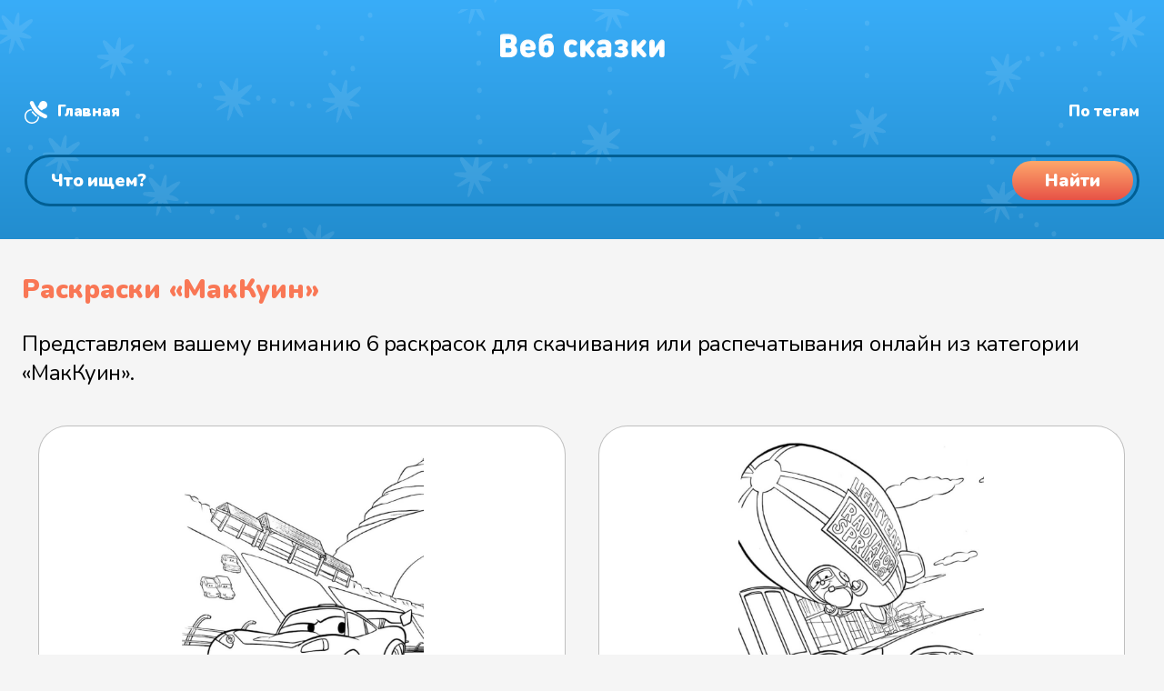

--- FILE ---
content_type: text/html
request_url: https://web-skazki.ru/coloring/tag/makkuin
body_size: 10023
content:
<!DOCTYPE html><html lang="ru"><head> <meta charset="UTF-8"> <meta name="viewport" content="width=device-width, initial-scale=1"> <meta name="description" content="Бесплатные раскраски МакКуин: скачать или распечатать онлайн."> <meta name="keywords" content="раскраски, бесплатно, маккуин, распечатать, онлайн, разукрашки, скачать"> <link rel="apple-touch-icon" sizes="180x180" href="https://web-skazki.ru/apple-touch-icon-180x180.png"> <link rel="apple-touch-icon" sizes="120x120" href="https://web-skazki.ru/apple-touch-icon-120x120.png"> <link rel="icon" type="image/png" sizes="32x32" href="https://web-skazki.ru/favicon-32x32.png"> <link rel="icon" type="image/png" sizes="16x16" href="https://web-skazki.ru/favicon-16x16.png"> <link rel="icon" type="image/svg+xml" href="https://web-skazki.ru/favicon.svg"> <link rel="manifest" href="https://web-skazki.ru/site.webmanifest"> <link rel="mask-icon" href="https://web-skazki.ru/safari-pinned-tab.svg" color="#34acf4"> <link rel="shortcut icon" href="https://web-skazki.ru/favicon.ico"> <meta name="msapplication-config" content="https://web-skazki.ru/browserconfig.xml"> <meta name="theme-color" content="#17a2b8"> <link rel="canonical" href="https://web-skazki.ru/coloring/tag/makkuin"> <meta property="og:locale" content="ru_RU"> <meta property="og:title" content="Раскраски «МакКуин»"> <meta property="og:type" content="article"> <meta property="og:description" content="Бесплатные раскраски МакКуин: скачать или распечатать онлайн."> <meta property="og:url" content="https://web-skazki.ru/coloring/tag/makkuin"> <meta property="og:site_name" content="Раскраски"> <title>Раскраски «МакКуин»</title> <link rel="stylesheet" href="https://web-skazki.ru/css-min/main.css?v=7.5.1"> </head><body itemscope itemtype="https://schema.org/WebPage" class=""> <header itemscope itemtype="https://schema.org/WPHeader"> <div class="stars"> <div class="wr container-fluid"> <div class="desktop container-fluid"> <div class="row row-no-gutters" id="header_system"> <div class="col-lg-2 logo"> <a href="/coloring"> <svg width="182" height="28" viewBox="0 0 182 28" fill="none" xmlns="http://www.w3.org/2000/svg"><g filter="url(#filter0_i)"><path d="M11.752 27H4.426C3.994 27 3.652 26.994 3.4 26.982C3.148 26.958 2.824 26.88 2.428 26.748C2.044 26.604 1.714 26.394 1.438 26.118C1.162 25.842 0.952 25.512 0.808 25.128C0.676 24.732 0.598 24.408 0.574 24.156C0.562 23.904 0.556 23.562 0.556 23.13V5.238C0.556 4.806 0.562 4.464 0.574 4.212C0.598 3.96 0.676 3.642 0.808 3.258C0.952 2.862 1.162 2.526 1.438 2.25C1.714 1.974 2.044 1.77 2.428 1.638C2.824 1.494 3.148 1.416 3.4 1.404C3.652 1.38 3.994 1.368 4.426 1.368H11.212C13.828 1.368 15.844 2.04 17.26 3.384C18.676 4.716 19.384 6.516 19.384 8.784C19.384 9.468 19.282 10.11 19.078 10.71C18.874 11.31 18.598 11.82 18.25 12.24C17.914 12.66 17.62 12.99 17.368 13.23C17.116 13.47 16.852 13.68 16.576 13.86C16.876 14.052 17.122 14.22 17.314 14.364C17.518 14.496 17.788 14.73 18.124 15.066C18.472 15.402 18.748 15.75 18.952 16.11C19.156 16.47 19.336 16.944 19.492 17.532C19.66 18.12 19.744 18.756 19.744 19.44C19.744 21.816 19 23.67 17.512 25.002C16.036 26.334 14.116 27 11.752 27ZM6.892 11.196H10.816C11.608 11.196 12.184 10.998 12.544 10.602C12.904 10.194 13.084 9.696 13.084 9.108C13.084 8.52 12.904 8.022 12.544 7.614C12.184 7.194 11.608 6.984 10.816 6.984H6.892V11.196ZM6.892 21.384H11.14C11.932 21.384 12.514 21.162 12.886 20.718C13.258 20.262 13.444 19.716 13.444 19.08C13.444 18.456 13.258 17.928 12.886 17.496C12.514 17.064 11.932 16.848 11.14 16.848H6.892V21.384ZM37.0175 19.224H28.6835C28.6835 20.064 28.9955 20.784 29.6195 21.384C30.2435 21.984 31.0955 22.284 32.1755 22.284C33.2315 22.284 34.2035 21.996 35.0915 21.42C35.8475 20.916 36.5315 20.664 37.1435 20.664C37.7075 20.664 38.2355 20.91 38.7275 21.402C39.2315 21.882 39.4835 22.452 39.4835 23.112C39.4835 24.036 38.8715 24.924 37.6475 25.776C36.2555 26.736 34.4075 27.216 32.1035 27.216C25.9595 27.216 22.8875 23.916 22.8875 17.316C22.8875 14.208 23.6855 11.784 25.2815 10.044C26.8775 8.292 28.9715 7.416 31.5635 7.416C33.3035 7.416 34.8275 7.806 36.1355 8.586C37.4555 9.366 38.4515 10.386 39.1235 11.646C39.7955 12.906 40.1675 14.316 40.2395 15.876C40.2875 17.052 40.0235 17.928 39.4475 18.504C39.2315 18.72 38.9675 18.888 38.6555 19.008C38.3555 19.116 38.0975 19.182 37.8815 19.206C37.6655 19.218 37.3775 19.224 37.0175 19.224ZM28.6835 15.3H34.4435C34.4435 14.724 34.3355 14.22 34.1195 13.788C33.6395 12.78 32.7875 12.276 31.5635 12.276C30.3155 12.276 29.4635 12.78 29.0075 13.788C28.7915 14.256 28.6835 14.76 28.6835 15.3ZM48.2906 10.476C48.6386 9.96 49.2446 9.504 50.1086 9.108C50.9726 8.7 51.9866 8.496 53.1506 8.496C55.0466 8.496 56.5346 8.976 57.6146 9.936C59.2946 11.436 60.1346 13.944 60.1346 17.46C60.1346 19.284 59.9366 20.778 59.5406 21.942C59.1446 23.094 58.5626 24.084 57.7946 24.912C56.3666 26.448 54.3986 27.216 51.8906 27.216C49.1066 27.216 46.9826 26.448 45.5186 24.912C44.7866 24.12 44.2526 23.088 43.9166 21.816C43.5926 20.532 43.4306 18.876 43.4306 16.848C43.4306 15.912 43.4306 15.162 43.4306 14.598C43.4426 14.034 43.4546 13.374 43.4666 12.618C43.4906 11.862 43.5206 11.262 43.5566 10.818C43.5926 10.362 43.6466 9.84 43.7186 9.252C43.7906 8.664 43.8746 8.19 43.9706 7.83C44.0786 7.47 44.2046 7.068 44.3486 6.624C44.5046 6.168 44.6786 5.79 44.8706 5.49C45.0746 5.178 45.3026 4.86 45.5546 4.536C45.8066 4.2 46.0946 3.9 46.4186 3.636C46.7426 3.36 47.1026 3.096 47.4986 2.844C48.4346 2.244 49.5746 1.782 50.9186 1.458C52.2626 1.134 53.6786 0.971998 55.1666 0.971998C55.8266 0.971998 56.3066 0.989998 56.6066 1.026C56.9066 1.062 57.1946 1.152 57.4706 1.296C57.8546 1.488 58.1666 1.794 58.4066 2.214C58.6466 2.634 58.7666 3.108 58.7666 3.636C58.7666 4.164 58.6466 4.638 58.4066 5.058C58.1666 5.478 57.8546 5.784 57.4706 5.976C57.1946 6.12 56.9066 6.21 56.6066 6.246C56.3066 6.282 55.8266 6.3 55.1666 6.3C53.8346 6.3 52.7486 6.402 51.9086 6.606C51.0686 6.81 50.3006 7.182 49.6046 7.722C49.1846 8.046 48.8606 8.466 48.6326 8.982C48.4166 9.486 48.3026 9.984 48.2906 10.476ZM53.5106 21.168C53.9906 20.484 54.2306 19.272 54.2306 17.532C54.2306 16.02 54.0146 14.928 53.5826 14.256C53.2106 13.704 52.6106 13.428 51.7826 13.428C50.9306 13.428 50.3306 13.692 49.9826 14.22C49.5506 14.892 49.3346 15.996 49.3346 17.532C49.3346 19.344 49.5866 20.58 50.0906 21.24C50.4386 21.672 51.0026 21.888 51.7826 21.888C52.5746 21.888 53.1506 21.648 53.5106 21.168ZM82.971 26.604C82.023 27.012 80.907 27.216 79.623 27.216C79.095 27.216 78.579 27.18 78.075 27.108C77.571 27.048 77.025 26.922 76.437 26.73C75.849 26.538 75.297 26.292 74.781 25.992C74.277 25.68 73.779 25.272 73.287 24.768C72.807 24.252 72.393 23.658 72.045 22.986C71.709 22.314 71.433 21.492 71.217 20.52C71.013 19.548 70.911 18.48 70.911 17.316C70.911 16.152 71.013 15.084 71.217 14.112C71.433 13.14 71.709 12.318 72.045 11.646C72.393 10.974 72.807 10.386 73.287 9.882C73.779 9.366 74.277 8.958 74.781 8.658C75.297 8.346 75.849 8.094 76.437 7.902C77.025 7.71 77.571 7.584 78.075 7.524C78.579 7.452 79.095 7.416 79.623 7.416C80.907 7.416 82.023 7.62 82.971 8.028C83.703 8.34 84.357 8.784 84.933 9.36C85.521 9.924 85.815 10.548 85.815 11.232C85.815 11.94 85.539 12.588 84.987 13.176C84.783 13.404 84.513 13.596 84.177 13.752C83.853 13.896 83.523 13.968 83.187 13.968C82.659 13.968 82.047 13.74 81.351 13.284C80.799 12.924 80.223 12.744 79.623 12.744C78.903 12.744 78.291 12.996 77.787 13.5C77.139 14.184 76.815 15.456 76.815 17.316C76.815 19.176 77.139 20.448 77.787 21.132C78.291 21.636 78.903 21.888 79.623 21.888C80.223 21.888 80.799 21.708 81.351 21.348C82.047 20.892 82.659 20.664 83.187 20.664C83.523 20.664 83.853 20.742 84.177 20.898C84.513 21.042 84.783 21.228 84.987 21.456C85.539 22.044 85.815 22.692 85.815 23.4C85.815 24.084 85.521 24.714 84.933 25.29C84.357 25.854 83.703 26.292 82.971 26.604ZM88.9312 23.148V11.484C88.9312 10.74 88.9492 10.206 88.9852 9.882C89.0332 9.558 89.1352 9.24 89.2912 8.928C89.5072 8.496 89.8432 8.148 90.2992 7.884C90.7672 7.62 91.2952 7.488 91.8832 7.488C92.4712 7.488 92.9932 7.62 93.4492 7.884C93.9172 8.148 94.2592 8.496 94.4752 8.928C94.6312 9.24 94.7272 9.558 94.7632 9.882C94.8112 10.206 94.8352 10.74 94.8352 11.484V14.544H94.8892L99.5872 9.162C100.127 8.55 100.583 8.118 100.955 7.866C101.327 7.614 101.747 7.488 102.215 7.488C102.899 7.488 103.499 7.716 104.015 8.172C104.651 8.736 104.969 9.39 104.969 10.134C104.969 10.53 104.867 10.92 104.663 11.304C104.459 11.688 104.111 12.15 103.619 12.69L99.6412 17.1L103.907 21.942C104.399 22.494 104.747 22.956 104.951 23.328C105.155 23.688 105.257 24.054 105.257 24.426C105.257 25.17 104.927 25.836 104.267 26.424C103.715 26.904 103.109 27.144 102.449 27.144C101.981 27.144 101.573 27.024 101.225 26.784C100.889 26.544 100.439 26.106 99.8752 25.47L94.9072 19.836H94.8352V23.148C94.8352 23.892 94.8112 24.426 94.7632 24.75C94.7272 25.074 94.6312 25.392 94.4752 25.704C94.2592 26.136 93.9172 26.484 93.4492 26.748C92.9932 27.012 92.4712 27.144 91.8832 27.144C91.2952 27.144 90.7672 27.012 90.2992 26.748C89.8432 26.484 89.5072 26.136 89.2912 25.704C89.1352 25.392 89.0332 25.074 88.9852 24.75C88.9492 24.426 88.9312 23.892 88.9312 23.148ZM123.316 14.436V23.148C123.316 23.892 123.292 24.426 123.244 24.75C123.208 25.074 123.112 25.392 122.956 25.704C122.74 26.136 122.398 26.484 121.93 26.748C121.474 27.012 120.952 27.144 120.364 27.144C119.116 27.144 118.192 26.568 117.592 25.416C116.884 26.076 116.224 26.538 115.612 26.802C115 27.054 114.208 27.18 113.236 27.18C111.292 27.18 109.744 26.604 108.592 25.452C107.464 24.324 106.9 22.812 106.9 20.916C106.9 20.16 107.032 19.458 107.296 18.81C107.56 18.15 107.95 17.556 108.466 17.028C108.994 16.488 109.696 16.068 110.572 15.768C111.448 15.456 112.456 15.3 113.596 15.3H117.412V14.796C117.412 13.932 117.19 13.314 116.746 12.942C116.302 12.57 115.612 12.384 114.676 12.384C113.92 12.384 113.116 12.564 112.264 12.924C111.52 13.236 110.92 13.392 110.464 13.392C109.78 13.392 109.228 13.128 108.808 12.6C108.376 12.072 108.16 11.484 108.16 10.836C108.16 10.272 108.34 9.792 108.7 9.396C109.06 8.988 109.48 8.676 109.96 8.46C111.52 7.764 113.128 7.416 114.784 7.416C117.58 7.416 119.698 8.004 121.138 9.18C122.59 10.344 123.316 12.096 123.316 14.436ZM117.412 19.728V19.224H114.604C113.932 19.224 113.422 19.368 113.074 19.656C112.726 19.932 112.552 20.316 112.552 20.808C112.552 21.276 112.732 21.66 113.092 21.96C113.452 22.248 113.98 22.392 114.676 22.392C115.18 22.392 115.582 22.344 115.882 22.248C116.194 22.152 116.5 21.972 116.8 21.708C117.208 21.336 117.412 20.676 117.412 19.728ZM126.599 23.436C126.599 22.752 126.839 22.176 127.319 21.708C127.799 21.24 128.327 21.006 128.903 21.006C129.251 21.006 129.551 21.042 129.803 21.114C130.055 21.174 130.409 21.318 130.865 21.546C131.393 21.81 131.837 22.002 132.197 22.122C132.557 22.23 132.983 22.284 133.475 22.284C134.327 22.284 134.945 22.158 135.329 21.906C135.725 21.654 135.923 21.252 135.923 20.7C135.923 19.752 135.203 19.278 133.763 19.278H133.367C132.515 19.278 131.903 19.188 131.531 19.008C130.823 18.66 130.469 18.036 130.469 17.136C130.469 16.236 130.823 15.612 131.531 15.264C131.903 15.084 132.515 14.994 133.367 14.994H133.601C135.005 14.994 135.707 14.52 135.707 13.572C135.707 13.056 135.533 12.69 135.185 12.474C134.849 12.246 134.279 12.132 133.475 12.132C132.695 12.132 131.837 12.366 130.901 12.834C130.229 13.182 129.617 13.356 129.065 13.356C128.585 13.356 128.135 13.146 127.715 12.726C127.247 12.258 127.013 11.688 127.013 11.016C127.013 10.008 127.571 9.18 128.687 8.532C129.371 8.136 130.109 7.854 130.901 7.686C131.693 7.506 132.707 7.416 133.943 7.416C136.247 7.416 138.083 7.89 139.451 8.838C140.819 9.786 141.503 11.064 141.503 12.672C141.503 13.524 141.281 14.316 140.837 15.048C140.393 15.768 139.811 16.344 139.091 16.776C139.907 17.184 140.561 17.766 141.053 18.522C141.545 19.278 141.791 20.148 141.791 21.132C141.791 22.944 141.047 24.414 139.559 25.542C138.083 26.658 136.211 27.216 133.943 27.216C132.647 27.216 131.591 27.126 130.775 26.946C129.971 26.754 129.203 26.46 128.471 26.064C127.223 25.38 126.599 24.504 126.599 23.436ZM145.568 23.148V11.484C145.568 10.74 145.586 10.206 145.622 9.882C145.67 9.558 145.772 9.24 145.928 8.928C146.144 8.496 146.48 8.148 146.936 7.884C147.404 7.62 147.932 7.488 148.52 7.488C149.108 7.488 149.63 7.62 150.086 7.884C150.554 8.148 150.896 8.496 151.112 8.928C151.268 9.24 151.364 9.558 151.4 9.882C151.448 10.206 151.472 10.74 151.472 11.484V14.544H151.526L156.224 9.162C156.764 8.55 157.22 8.118 157.592 7.866C157.964 7.614 158.384 7.488 158.852 7.488C159.536 7.488 160.136 7.716 160.652 8.172C161.288 8.736 161.606 9.39 161.606 10.134C161.606 10.53 161.504 10.92 161.3 11.304C161.096 11.688 160.748 12.15 160.256 12.69L156.278 17.1L160.544 21.942C161.036 22.494 161.384 22.956 161.588 23.328C161.792 23.688 161.894 24.054 161.894 24.426C161.894 25.17 161.564 25.836 160.904 26.424C160.352 26.904 159.746 27.144 159.086 27.144C158.618 27.144 158.21 27.024 157.862 26.784C157.526 26.544 157.076 26.106 156.512 25.47L151.544 19.836H151.472V23.148C151.472 23.892 151.448 24.426 151.4 24.75C151.364 25.074 151.268 25.392 151.112 25.704C150.896 26.136 150.554 26.484 150.086 26.748C149.63 27.012 149.108 27.144 148.52 27.144C147.932 27.144 147.404 27.012 146.936 26.748C146.48 26.484 146.144 26.136 145.928 25.704C145.772 25.392 145.67 25.074 145.622 24.75C145.586 24.426 145.568 23.892 145.568 23.148ZM181.839 23.148C181.839 23.892 181.815 24.426 181.767 24.75C181.731 25.074 181.635 25.392 181.479 25.704C181.263 26.136 180.921 26.484 180.453 26.748C179.997 27.012 179.475 27.144 178.887 27.144C178.299 27.144 177.771 27.012 177.303 26.748C176.847 26.484 176.511 26.136 176.295 25.704C176.139 25.392 176.037 25.074 175.989 24.75C175.953 24.426 175.935 23.892 175.935 23.148V17.712L171.507 24.354C170.823 25.386 170.223 26.112 169.707 26.532C169.191 26.94 168.591 27.144 167.907 27.144C167.091 27.144 166.431 26.892 165.927 26.388C165.339 25.8 165.045 24.852 165.045 23.544V11.484C165.045 10.74 165.063 10.206 165.099 9.882C165.147 9.558 165.249 9.24 165.405 8.928C165.621 8.496 165.957 8.148 166.413 7.884C166.881 7.62 167.409 7.488 167.997 7.488C168.585 7.488 169.107 7.62 169.563 7.884C170.031 8.148 170.373 8.496 170.589 8.928C170.745 9.24 170.841 9.558 170.877 9.882C170.925 10.206 170.949 10.74 170.949 11.484V16.92L175.377 10.278C176.061 9.246 176.661 8.526 177.177 8.118C177.693 7.698 178.293 7.488 178.977 7.488C179.793 7.488 180.453 7.74 180.957 8.244C181.545 8.832 181.839 9.78 181.839 11.088V23.148Z" fill="#C4C4C4"/></g><defs><filter id="filter0_i" x="0.555908" y="0.971924" width="181.283" height="28.244" filterUnits="userSpaceOnUse" color-interpolation-filters="sRGB"><feFlood flood-opacity="0" result="BackgroundImageFix"/><feBlend mode="normal" in="SourceGraphic" in2="BackgroundImageFix" result="shape"/><feColorMatrix in="SourceAlpha" type="matrix" values="0 0 0 0 0 0 0 0 0 0 0 0 0 0 0 0 0 0 127 0" result="hardAlpha"/><feOffset dy="2"/><feGaussianBlur stdDeviation="1"/><feComposite in2="hardAlpha" operator="arithmetic" k2="-1" k3="1"/><feColorMatrix type="matrix" values="0 0 0 0 0 0 0 0 0 0.490703 0 0 0 0 0.775 0 0 0 0.1 0"/><feBlend mode="normal" in2="shape" result="effect1_innerShadow"/></filter></defs></svg> </a> </div> <div itemprop="name" class="col-lg-5 logotext">Раскраски «МакКуин»</div> <div class="col-lg-5 system-links"> <a href="/coloring" class="home">Главная</a> <a href="/coloring/tags" class="hash">Раскраски по тегам</a> <a href="/" class="music" target="_blank">Аудиосказки</a> </div> </div> <div class="row" id="header_search_block"> <div class="col-lg-12 search_input"> <div class="search_field"> <form itemprop="potentialAction" itemscope itemtype="https://schema.org/SearchAction" class="form-inline" method="get" action="/coloring/#result-container"> <meta itemprop="target" content="https://web-skazki.ru/coloring?q={query}"> <input itemprop="query" type="search" name="q" placeholder="Что ищем?" value="" aria-label="Поиск"> <button type="submit"><span>Найти</span></button> </form> </div> </div> </div> </div> <div class="mobile"> <div class="logo"> <a href="/coloring"> <svg width="182" height="28" viewBox="0 0 182 28" fill="none" xmlns="http://www.w3.org/2000/svg"><g filter="url(#filter2_i)"><path d="M11.752 27H4.426C3.994 27 3.652 26.994 3.4 26.982C3.148 26.958 2.824 26.88 2.428 26.748C2.044 26.604 1.714 26.394 1.438 26.118C1.162 25.842 0.952 25.512 0.808 25.128C0.676 24.732 0.598 24.408 0.574 24.156C0.562 23.904 0.556 23.562 0.556 23.13V5.238C0.556 4.806 0.562 4.464 0.574 4.212C0.598 3.96 0.676 3.642 0.808 3.258C0.952 2.862 1.162 2.526 1.438 2.25C1.714 1.974 2.044 1.77 2.428 1.638C2.824 1.494 3.148 1.416 3.4 1.404C3.652 1.38 3.994 1.368 4.426 1.368H11.212C13.828 1.368 15.844 2.04 17.26 3.384C18.676 4.716 19.384 6.516 19.384 8.784C19.384 9.468 19.282 10.11 19.078 10.71C18.874 11.31 18.598 11.82 18.25 12.24C17.914 12.66 17.62 12.99 17.368 13.23C17.116 13.47 16.852 13.68 16.576 13.86C16.876 14.052 17.122 14.22 17.314 14.364C17.518 14.496 17.788 14.73 18.124 15.066C18.472 15.402 18.748 15.75 18.952 16.11C19.156 16.47 19.336 16.944 19.492 17.532C19.66 18.12 19.744 18.756 19.744 19.44C19.744 21.816 19 23.67 17.512 25.002C16.036 26.334 14.116 27 11.752 27ZM6.892 11.196H10.816C11.608 11.196 12.184 10.998 12.544 10.602C12.904 10.194 13.084 9.696 13.084 9.108C13.084 8.52 12.904 8.022 12.544 7.614C12.184 7.194 11.608 6.984 10.816 6.984H6.892V11.196ZM6.892 21.384H11.14C11.932 21.384 12.514 21.162 12.886 20.718C13.258 20.262 13.444 19.716 13.444 19.08C13.444 18.456 13.258 17.928 12.886 17.496C12.514 17.064 11.932 16.848 11.14 16.848H6.892V21.384ZM37.0175 19.224H28.6835C28.6835 20.064 28.9955 20.784 29.6195 21.384C30.2435 21.984 31.0955 22.284 32.1755 22.284C33.2315 22.284 34.2035 21.996 35.0915 21.42C35.8475 20.916 36.5315 20.664 37.1435 20.664C37.7075 20.664 38.2355 20.91 38.7275 21.402C39.2315 21.882 39.4835 22.452 39.4835 23.112C39.4835 24.036 38.8715 24.924 37.6475 25.776C36.2555 26.736 34.4075 27.216 32.1035 27.216C25.9595 27.216 22.8875 23.916 22.8875 17.316C22.8875 14.208 23.6855 11.784 25.2815 10.044C26.8775 8.292 28.9715 7.416 31.5635 7.416C33.3035 7.416 34.8275 7.806 36.1355 8.586C37.4555 9.366 38.4515 10.386 39.1235 11.646C39.7955 12.906 40.1675 14.316 40.2395 15.876C40.2875 17.052 40.0235 17.928 39.4475 18.504C39.2315 18.72 38.9675 18.888 38.6555 19.008C38.3555 19.116 38.0975 19.182 37.8815 19.206C37.6655 19.218 37.3775 19.224 37.0175 19.224ZM28.6835 15.3H34.4435C34.4435 14.724 34.3355 14.22 34.1195 13.788C33.6395 12.78 32.7875 12.276 31.5635 12.276C30.3155 12.276 29.4635 12.78 29.0075 13.788C28.7915 14.256 28.6835 14.76 28.6835 15.3ZM48.2906 10.476C48.6386 9.96 49.2446 9.504 50.1086 9.108C50.9726 8.7 51.9866 8.496 53.1506 8.496C55.0466 8.496 56.5346 8.976 57.6146 9.936C59.2946 11.436 60.1346 13.944 60.1346 17.46C60.1346 19.284 59.9366 20.778 59.5406 21.942C59.1446 23.094 58.5626 24.084 57.7946 24.912C56.3666 26.448 54.3986 27.216 51.8906 27.216C49.1066 27.216 46.9826 26.448 45.5186 24.912C44.7866 24.12 44.2526 23.088 43.9166 21.816C43.5926 20.532 43.4306 18.876 43.4306 16.848C43.4306 15.912 43.4306 15.162 43.4306 14.598C43.4426 14.034 43.4546 13.374 43.4666 12.618C43.4906 11.862 43.5206 11.262 43.5566 10.818C43.5926 10.362 43.6466 9.84 43.7186 9.252C43.7906 8.664 43.8746 8.19 43.9706 7.83C44.0786 7.47 44.2046 7.068 44.3486 6.624C44.5046 6.168 44.6786 5.79 44.8706 5.49C45.0746 5.178 45.3026 4.86 45.5546 4.536C45.8066 4.2 46.0946 3.9 46.4186 3.636C46.7426 3.36 47.1026 3.096 47.4986 2.844C48.4346 2.244 49.5746 1.782 50.9186 1.458C52.2626 1.134 53.6786 0.971998 55.1666 0.971998C55.8266 0.971998 56.3066 0.989998 56.6066 1.026C56.9066 1.062 57.1946 1.152 57.4706 1.296C57.8546 1.488 58.1666 1.794 58.4066 2.214C58.6466 2.634 58.7666 3.108 58.7666 3.636C58.7666 4.164 58.6466 4.638 58.4066 5.058C58.1666 5.478 57.8546 5.784 57.4706 5.976C57.1946 6.12 56.9066 6.21 56.6066 6.246C56.3066 6.282 55.8266 6.3 55.1666 6.3C53.8346 6.3 52.7486 6.402 51.9086 6.606C51.0686 6.81 50.3006 7.182 49.6046 7.722C49.1846 8.046 48.8606 8.466 48.6326 8.982C48.4166 9.486 48.3026 9.984 48.2906 10.476ZM53.5106 21.168C53.9906 20.484 54.2306 19.272 54.2306 17.532C54.2306 16.02 54.0146 14.928 53.5826 14.256C53.2106 13.704 52.6106 13.428 51.7826 13.428C50.9306 13.428 50.3306 13.692 49.9826 14.22C49.5506 14.892 49.3346 15.996 49.3346 17.532C49.3346 19.344 49.5866 20.58 50.0906 21.24C50.4386 21.672 51.0026 21.888 51.7826 21.888C52.5746 21.888 53.1506 21.648 53.5106 21.168ZM82.971 26.604C82.023 27.012 80.907 27.216 79.623 27.216C79.095 27.216 78.579 27.18 78.075 27.108C77.571 27.048 77.025 26.922 76.437 26.73C75.849 26.538 75.297 26.292 74.781 25.992C74.277 25.68 73.779 25.272 73.287 24.768C72.807 24.252 72.393 23.658 72.045 22.986C71.709 22.314 71.433 21.492 71.217 20.52C71.013 19.548 70.911 18.48 70.911 17.316C70.911 16.152 71.013 15.084 71.217 14.112C71.433 13.14 71.709 12.318 72.045 11.646C72.393 10.974 72.807 10.386 73.287 9.882C73.779 9.366 74.277 8.958 74.781 8.658C75.297 8.346 75.849 8.094 76.437 7.902C77.025 7.71 77.571 7.584 78.075 7.524C78.579 7.452 79.095 7.416 79.623 7.416C80.907 7.416 82.023 7.62 82.971 8.028C83.703 8.34 84.357 8.784 84.933 9.36C85.521 9.924 85.815 10.548 85.815 11.232C85.815 11.94 85.539 12.588 84.987 13.176C84.783 13.404 84.513 13.596 84.177 13.752C83.853 13.896 83.523 13.968 83.187 13.968C82.659 13.968 82.047 13.74 81.351 13.284C80.799 12.924 80.223 12.744 79.623 12.744C78.903 12.744 78.291 12.996 77.787 13.5C77.139 14.184 76.815 15.456 76.815 17.316C76.815 19.176 77.139 20.448 77.787 21.132C78.291 21.636 78.903 21.888 79.623 21.888C80.223 21.888 80.799 21.708 81.351 21.348C82.047 20.892 82.659 20.664 83.187 20.664C83.523 20.664 83.853 20.742 84.177 20.898C84.513 21.042 84.783 21.228 84.987 21.456C85.539 22.044 85.815 22.692 85.815 23.4C85.815 24.084 85.521 24.714 84.933 25.29C84.357 25.854 83.703 26.292 82.971 26.604ZM88.9312 23.148V11.484C88.9312 10.74 88.9492 10.206 88.9852 9.882C89.0332 9.558 89.1352 9.24 89.2912 8.928C89.5072 8.496 89.8432 8.148 90.2992 7.884C90.7672 7.62 91.2952 7.488 91.8832 7.488C92.4712 7.488 92.9932 7.62 93.4492 7.884C93.9172 8.148 94.2592 8.496 94.4752 8.928C94.6312 9.24 94.7272 9.558 94.7632 9.882C94.8112 10.206 94.8352 10.74 94.8352 11.484V14.544H94.8892L99.5872 9.162C100.127 8.55 100.583 8.118 100.955 7.866C101.327 7.614 101.747 7.488 102.215 7.488C102.899 7.488 103.499 7.716 104.015 8.172C104.651 8.736 104.969 9.39 104.969 10.134C104.969 10.53 104.867 10.92 104.663 11.304C104.459 11.688 104.111 12.15 103.619 12.69L99.6412 17.1L103.907 21.942C104.399 22.494 104.747 22.956 104.951 23.328C105.155 23.688 105.257 24.054 105.257 24.426C105.257 25.17 104.927 25.836 104.267 26.424C103.715 26.904 103.109 27.144 102.449 27.144C101.981 27.144 101.573 27.024 101.225 26.784C100.889 26.544 100.439 26.106 99.8752 25.47L94.9072 19.836H94.8352V23.148C94.8352 23.892 94.8112 24.426 94.7632 24.75C94.7272 25.074 94.6312 25.392 94.4752 25.704C94.2592 26.136 93.9172 26.484 93.4492 26.748C92.9932 27.012 92.4712 27.144 91.8832 27.144C91.2952 27.144 90.7672 27.012 90.2992 26.748C89.8432 26.484 89.5072 26.136 89.2912 25.704C89.1352 25.392 89.0332 25.074 88.9852 24.75C88.9492 24.426 88.9312 23.892 88.9312 23.148ZM123.316 14.436V23.148C123.316 23.892 123.292 24.426 123.244 24.75C123.208 25.074 123.112 25.392 122.956 25.704C122.74 26.136 122.398 26.484 121.93 26.748C121.474 27.012 120.952 27.144 120.364 27.144C119.116 27.144 118.192 26.568 117.592 25.416C116.884 26.076 116.224 26.538 115.612 26.802C115 27.054 114.208 27.18 113.236 27.18C111.292 27.18 109.744 26.604 108.592 25.452C107.464 24.324 106.9 22.812 106.9 20.916C106.9 20.16 107.032 19.458 107.296 18.81C107.56 18.15 107.95 17.556 108.466 17.028C108.994 16.488 109.696 16.068 110.572 15.768C111.448 15.456 112.456 15.3 113.596 15.3H117.412V14.796C117.412 13.932 117.19 13.314 116.746 12.942C116.302 12.57 115.612 12.384 114.676 12.384C113.92 12.384 113.116 12.564 112.264 12.924C111.52 13.236 110.92 13.392 110.464 13.392C109.78 13.392 109.228 13.128 108.808 12.6C108.376 12.072 108.16 11.484 108.16 10.836C108.16 10.272 108.34 9.792 108.7 9.396C109.06 8.988 109.48 8.676 109.96 8.46C111.52 7.764 113.128 7.416 114.784 7.416C117.58 7.416 119.698 8.004 121.138 9.18C122.59 10.344 123.316 12.096 123.316 14.436ZM117.412 19.728V19.224H114.604C113.932 19.224 113.422 19.368 113.074 19.656C112.726 19.932 112.552 20.316 112.552 20.808C112.552 21.276 112.732 21.66 113.092 21.96C113.452 22.248 113.98 22.392 114.676 22.392C115.18 22.392 115.582 22.344 115.882 22.248C116.194 22.152 116.5 21.972 116.8 21.708C117.208 21.336 117.412 20.676 117.412 19.728ZM126.599 23.436C126.599 22.752 126.839 22.176 127.319 21.708C127.799 21.24 128.327 21.006 128.903 21.006C129.251 21.006 129.551 21.042 129.803 21.114C130.055 21.174 130.409 21.318 130.865 21.546C131.393 21.81 131.837 22.002 132.197 22.122C132.557 22.23 132.983 22.284 133.475 22.284C134.327 22.284 134.945 22.158 135.329 21.906C135.725 21.654 135.923 21.252 135.923 20.7C135.923 19.752 135.203 19.278 133.763 19.278H133.367C132.515 19.278 131.903 19.188 131.531 19.008C130.823 18.66 130.469 18.036 130.469 17.136C130.469 16.236 130.823 15.612 131.531 15.264C131.903 15.084 132.515 14.994 133.367 14.994H133.601C135.005 14.994 135.707 14.52 135.707 13.572C135.707 13.056 135.533 12.69 135.185 12.474C134.849 12.246 134.279 12.132 133.475 12.132C132.695 12.132 131.837 12.366 130.901 12.834C130.229 13.182 129.617 13.356 129.065 13.356C128.585 13.356 128.135 13.146 127.715 12.726C127.247 12.258 127.013 11.688 127.013 11.016C127.013 10.008 127.571 9.18 128.687 8.532C129.371 8.136 130.109 7.854 130.901 7.686C131.693 7.506 132.707 7.416 133.943 7.416C136.247 7.416 138.083 7.89 139.451 8.838C140.819 9.786 141.503 11.064 141.503 12.672C141.503 13.524 141.281 14.316 140.837 15.048C140.393 15.768 139.811 16.344 139.091 16.776C139.907 17.184 140.561 17.766 141.053 18.522C141.545 19.278 141.791 20.148 141.791 21.132C141.791 22.944 141.047 24.414 139.559 25.542C138.083 26.658 136.211 27.216 133.943 27.216C132.647 27.216 131.591 27.126 130.775 26.946C129.971 26.754 129.203 26.46 128.471 26.064C127.223 25.38 126.599 24.504 126.599 23.436ZM145.568 23.148V11.484C145.568 10.74 145.586 10.206 145.622 9.882C145.67 9.558 145.772 9.24 145.928 8.928C146.144 8.496 146.48 8.148 146.936 7.884C147.404 7.62 147.932 7.488 148.52 7.488C149.108 7.488 149.63 7.62 150.086 7.884C150.554 8.148 150.896 8.496 151.112 8.928C151.268 9.24 151.364 9.558 151.4 9.882C151.448 10.206 151.472 10.74 151.472 11.484V14.544H151.526L156.224 9.162C156.764 8.55 157.22 8.118 157.592 7.866C157.964 7.614 158.384 7.488 158.852 7.488C159.536 7.488 160.136 7.716 160.652 8.172C161.288 8.736 161.606 9.39 161.606 10.134C161.606 10.53 161.504 10.92 161.3 11.304C161.096 11.688 160.748 12.15 160.256 12.69L156.278 17.1L160.544 21.942C161.036 22.494 161.384 22.956 161.588 23.328C161.792 23.688 161.894 24.054 161.894 24.426C161.894 25.17 161.564 25.836 160.904 26.424C160.352 26.904 159.746 27.144 159.086 27.144C158.618 27.144 158.21 27.024 157.862 26.784C157.526 26.544 157.076 26.106 156.512 25.47L151.544 19.836H151.472V23.148C151.472 23.892 151.448 24.426 151.4 24.75C151.364 25.074 151.268 25.392 151.112 25.704C150.896 26.136 150.554 26.484 150.086 26.748C149.63 27.012 149.108 27.144 148.52 27.144C147.932 27.144 147.404 27.012 146.936 26.748C146.48 26.484 146.144 26.136 145.928 25.704C145.772 25.392 145.67 25.074 145.622 24.75C145.586 24.426 145.568 23.892 145.568 23.148ZM181.839 23.148C181.839 23.892 181.815 24.426 181.767 24.75C181.731 25.074 181.635 25.392 181.479 25.704C181.263 26.136 180.921 26.484 180.453 26.748C179.997 27.012 179.475 27.144 178.887 27.144C178.299 27.144 177.771 27.012 177.303 26.748C176.847 26.484 176.511 26.136 176.295 25.704C176.139 25.392 176.037 25.074 175.989 24.75C175.953 24.426 175.935 23.892 175.935 23.148V17.712L171.507 24.354C170.823 25.386 170.223 26.112 169.707 26.532C169.191 26.94 168.591 27.144 167.907 27.144C167.091 27.144 166.431 26.892 165.927 26.388C165.339 25.8 165.045 24.852 165.045 23.544V11.484C165.045 10.74 165.063 10.206 165.099 9.882C165.147 9.558 165.249 9.24 165.405 8.928C165.621 8.496 165.957 8.148 166.413 7.884C166.881 7.62 167.409 7.488 167.997 7.488C168.585 7.488 169.107 7.62 169.563 7.884C170.031 8.148 170.373 8.496 170.589 8.928C170.745 9.24 170.841 9.558 170.877 9.882C170.925 10.206 170.949 10.74 170.949 11.484V16.92L175.377 10.278C176.061 9.246 176.661 8.526 177.177 8.118C177.693 7.698 178.293 7.488 178.977 7.488C179.793 7.488 180.453 7.74 180.957 8.244C181.545 8.832 181.839 9.78 181.839 11.088V23.148Z" fill="#C4C4C4"/></g><defs><filter id="filter2_i" x="0.555908" y="0.971924" width="181.283" height="28.244" filterUnits="userSpaceOnUse" color-interpolation-filters="sRGB"><feFlood flood-opacity="0" result="BackgroundImageFix"/><feBlend mode="normal" in="SourceGraphic" in2="BackgroundImageFix" result="shape"/><feColorMatrix in="SourceAlpha" type="matrix" values="0 0 0 0 0 0 0 0 0 0 0 0 0 0 0 0 0 0 127 0" result="hardAlpha"/><feOffset dy="2"/><feGaussianBlur stdDeviation="1"/><feComposite in2="hardAlpha" operator="arithmetic" k2="-1" k3="1"/><feColorMatrix type="matrix" values="0 0 0 0 0 0 0 0 0 0.490703 0 0 0 0 0.775 0 0 0 0.1 0"/><feBlend mode="normal" in2="shape" result="effect1_innerShadow"/></filter></defs></svg> </a> </div> <div class="system-links full-width"> <a href="/coloring" class="home">Главная</a> <a href="/coloring/tags" class="bookmark">По тегам</a> </div> <div id="mobile_header_search_block"> <div class="search_input"> <div class="search_field"> <form itemprop="potentialAction" itemscope itemtype="https://schema.org/SearchAction" class="form-inline" method="get" action="/coloring/#result-container"> <meta itemprop="target" content="https://web-skazki.ru/coloring?q={query}"> <input itemprop="query" type="search" name="q" placeholder="Что ищем?" value="" aria-label="Поиск"> <button type="submit"><span>Найти</span></button> </form> </div> </div> </div> </div> </div> </div> </header><main class="wr container-fluid"> <div class="big_block"> <div class="wr" id="result-container"> <div class="title"> <h1>Раскраски «МакКуин»</h1> </div> <p><p>Представляем вашему вниманию 6 раскрасок для скачивания или распечатывания онлайн из категории «МакКуин».</p></p> <div class="big_block_list colorings"> <ul id="ul-result-container" data-page-type="coloring" data-object-id="1036" data-object-type="tag"> <li class="book-item" data-href="https://web-skazki.ru/coloring/tachka-makkuin"> <a href="/coloring/tachka-makkuin"> <div class="pic lazy" data-bgsrc='/preview-files/coloring/tachka-makkuin-x-768.jpg'></div> <div class="desc"> <div class="title">Тачка МакКуин</div> <div class="views"> <div><span class="star"><svg width="27" height="26" viewBox="0 0 27 26" fill="none" xmlns="http://www.w3.org/2000/svg"><path d="M11.1224 3.46352L12.5489 3.92705L11.1224 3.46352L9.60376 8.13729H4.68948C2.26768 8.13729 1.26072 11.2363 3.22001 12.6598L7.19575 15.5484L5.67716 20.2221C4.92878 22.5254 7.56497 24.4407 9.52426 23.0172L13.5 20.1287L17.4757 23.0172C19.435 24.4407 22.0712 22.5254 21.3228 20.2221L19.8042 15.5484L23.78 12.6598C25.7393 11.2363 24.7323 8.13729 22.3105 8.13729H17.3962L15.8776 3.46353C15.1293 1.16025 11.8707 1.16024 11.1224 3.46352ZM13.7939 19.9152C13.7937 19.9153 13.7935 19.9154 13.7933 19.9156L13.7939 19.9152ZM13.2067 19.9156C13.2065 19.9154 13.2063 19.9153 13.2061 19.9152L13.2067 19.9156ZM19.692 15.2029C19.6921 15.2031 19.6921 15.2034 19.6922 15.2036L19.692 15.2029Z" stroke="white" stroke-width="3"/></svg></span> 38.0 K</div> </div> </div> </a> </li><li class="book-item" data-href="https://web-skazki.ru/coloring/makkuin-salli-karrera-i-al-oft"> <a href="/coloring/makkuin-salli-karrera-i-al-oft"> <div class="pic lazy" data-bgsrc='/preview-files/coloring/makkuin-salli-karrera-i-al-oft-x-768.jpg'></div> <div class="desc"> <div class="title">МакКуин, Салли Каррера и Ал Офт</div> <div class="views"> <div><span class="star"><svg width="27" height="26" viewBox="0 0 27 26" fill="none" xmlns="http://www.w3.org/2000/svg"><path d="M11.1224 3.46352L12.5489 3.92705L11.1224 3.46352L9.60376 8.13729H4.68948C2.26768 8.13729 1.26072 11.2363 3.22001 12.6598L7.19575 15.5484L5.67716 20.2221C4.92878 22.5254 7.56497 24.4407 9.52426 23.0172L13.5 20.1287L17.4757 23.0172C19.435 24.4407 22.0712 22.5254 21.3228 20.2221L19.8042 15.5484L23.78 12.6598C25.7393 11.2363 24.7323 8.13729 22.3105 8.13729H17.3962L15.8776 3.46353C15.1293 1.16025 11.8707 1.16024 11.1224 3.46352ZM13.7939 19.9152C13.7937 19.9153 13.7935 19.9154 13.7933 19.9156L13.7939 19.9152ZM13.2067 19.9156C13.2065 19.9154 13.2063 19.9153 13.2061 19.9152L13.2067 19.9156ZM19.692 15.2029C19.6921 15.2031 19.6921 15.2034 19.6922 15.2036L19.692 15.2029Z" stroke="white" stroke-width="3"/></svg></span> 506 </div> </div> </div> </a> </li><li class="book-item" data-href="https://web-skazki.ru/coloring/mak-v-puti"> <a href="/coloring/mak-v-puti"> <div class="pic lazy" data-bgsrc='/preview-files/coloring/mak-v-puti-x-768.jpg'></div> <div class="desc"> <div class="title">Мак в пути</div> <div class="views"> <div><span class="star"><svg width="27" height="26" viewBox="0 0 27 26" fill="none" xmlns="http://www.w3.org/2000/svg"><path d="M11.1224 3.46352L12.5489 3.92705L11.1224 3.46352L9.60376 8.13729H4.68948C2.26768 8.13729 1.26072 11.2363 3.22001 12.6598L7.19575 15.5484L5.67716 20.2221C4.92878 22.5254 7.56497 24.4407 9.52426 23.0172L13.5 20.1287L17.4757 23.0172C19.435 24.4407 22.0712 22.5254 21.3228 20.2221L19.8042 15.5484L23.78 12.6598C25.7393 11.2363 24.7323 8.13729 22.3105 8.13729H17.3962L15.8776 3.46353C15.1293 1.16025 11.8707 1.16024 11.1224 3.46352ZM13.7939 19.9152C13.7937 19.9153 13.7935 19.9154 13.7933 19.9156L13.7939 19.9152ZM13.2067 19.9156C13.2065 19.9154 13.2063 19.9153 13.2061 19.9152L13.2067 19.9156ZM19.692 15.2029C19.6921 15.2031 19.6921 15.2034 19.6922 15.2036L19.692 15.2029Z" stroke="white" stroke-width="3"/></svg></span> 243 </div> </div> </div> </a> </li><li class="book-item" data-href="https://web-skazki.ru/coloring/makkuin-i-gvido"> <a href="/coloring/makkuin-i-gvido"> <div class="pic lazy" data-bgsrc='/preview-files/coloring/makkuin-i-gvido-x-768.jpg'></div> <div class="desc"> <div class="title">МакКуин и Гвидо</div> <div class="views"> <div><span class="star"><svg width="27" height="26" viewBox="0 0 27 26" fill="none" xmlns="http://www.w3.org/2000/svg"><path d="M11.1224 3.46352L12.5489 3.92705L11.1224 3.46352L9.60376 8.13729H4.68948C2.26768 8.13729 1.26072 11.2363 3.22001 12.6598L7.19575 15.5484L5.67716 20.2221C4.92878 22.5254 7.56497 24.4407 9.52426 23.0172L13.5 20.1287L17.4757 23.0172C19.435 24.4407 22.0712 22.5254 21.3228 20.2221L19.8042 15.5484L23.78 12.6598C25.7393 11.2363 24.7323 8.13729 22.3105 8.13729H17.3962L15.8776 3.46353C15.1293 1.16025 11.8707 1.16024 11.1224 3.46352ZM13.7939 19.9152C13.7937 19.9153 13.7935 19.9154 13.7933 19.9156L13.7939 19.9152ZM13.2067 19.9156C13.2065 19.9154 13.2063 19.9153 13.2061 19.9152L13.2067 19.9156ZM19.692 15.2029C19.6921 15.2031 19.6921 15.2034 19.6922 15.2036L19.692 15.2029Z" stroke="white" stroke-width="3"/></svg></span> 125 </div> </div> </div> </a> </li><li class="book-item" data-href="https://web-skazki.ru/coloring/al-oft-i-molniya-makkuin"> <a href="/coloring/al-oft-i-molniya-makkuin"> <div class="pic lazy" data-bgsrc='/preview-files/coloring/al-oft-i-molniya-makkuin-x-768.jpg'></div> <div class="desc"> <div class="title">Ал Офт и Молния МакКуин</div> <div class="views"> <div><span class="star"><svg width="27" height="26" viewBox="0 0 27 26" fill="none" xmlns="http://www.w3.org/2000/svg"><path d="M11.1224 3.46352L12.5489 3.92705L11.1224 3.46352L9.60376 8.13729H4.68948C2.26768 8.13729 1.26072 11.2363 3.22001 12.6598L7.19575 15.5484L5.67716 20.2221C4.92878 22.5254 7.56497 24.4407 9.52426 23.0172L13.5 20.1287L17.4757 23.0172C19.435 24.4407 22.0712 22.5254 21.3228 20.2221L19.8042 15.5484L23.78 12.6598C25.7393 11.2363 24.7323 8.13729 22.3105 8.13729H17.3962L15.8776 3.46353C15.1293 1.16025 11.8707 1.16024 11.1224 3.46352ZM13.7939 19.9152C13.7937 19.9153 13.7935 19.9154 13.7933 19.9156L13.7939 19.9152ZM13.2067 19.9156C13.2065 19.9154 13.2063 19.9153 13.2061 19.9152L13.2067 19.9156ZM19.692 15.2029C19.6921 15.2031 19.6921 15.2034 19.6922 15.2036L19.692 15.2029Z" stroke="white" stroke-width="3"/></svg></span> 117 </div> </div> </div> </a> </li><li class="book-item" data-href="https://web-skazki.ru/coloring/molniya-makkuin-na-gonke"> <a href="/coloring/molniya-makkuin-na-gonke"> <div class="pic lazy" data-bgsrc='/preview-files/coloring/molniya-makkuin-na-gonke-x-768.jpg'></div> <div class="desc"> <div class="title">Молния МакКуин на гонке</div> <div class="views"> <div><span class="star"><svg width="27" height="26" viewBox="0 0 27 26" fill="none" xmlns="http://www.w3.org/2000/svg"><path d="M11.1224 3.46352L12.5489 3.92705L11.1224 3.46352L9.60376 8.13729H4.68948C2.26768 8.13729 1.26072 11.2363 3.22001 12.6598L7.19575 15.5484L5.67716 20.2221C4.92878 22.5254 7.56497 24.4407 9.52426 23.0172L13.5 20.1287L17.4757 23.0172C19.435 24.4407 22.0712 22.5254 21.3228 20.2221L19.8042 15.5484L23.78 12.6598C25.7393 11.2363 24.7323 8.13729 22.3105 8.13729H17.3962L15.8776 3.46353C15.1293 1.16025 11.8707 1.16024 11.1224 3.46352ZM13.7939 19.9152C13.7937 19.9153 13.7935 19.9154 13.7933 19.9156L13.7939 19.9152ZM13.2067 19.9156C13.2065 19.9154 13.2063 19.9153 13.2061 19.9152L13.2067 19.9156ZM19.692 15.2029C19.6921 15.2031 19.6921 15.2034 19.6922 15.2036L19.692 15.2029Z" stroke="white" stroke-width="3"/></svg></span> 116 </div> </div> </div> </a> </li> </ul> </div> </div> <div class="coloring-tags"> <a href="/coloring/tag/vremena-goda" title="Раскраски Времена года"> <svg height="31" viewBox="0 -107 502.624 502" width="31" xmlns="http://www.w3.org/2000/svg"> <path d="m358.625 288.3125h-326.625c-17.671875 0-32-14.328125-32-32v-224c0-17.671875 14.328125-32 32-32h326.625l144 144zm0 0" fill="#f97755"/><path d="m256 128.3125v-32h-32v-32h-32v32h-32v-32h-32v32h-32v32h32v32h-32v32h32v32h32v-32h32v32h32v-32h32v-32h-32v-32zm-64 32h-32v-32h32zm0 0" fill="#fff"/></svg> <span class="title">Времена года</span> </a> <a href="/coloring/tag/zima" title="Раскраски Зима"> <svg height="31" viewBox="0 -107 502.624 502" width="31" xmlns="http://www.w3.org/2000/svg"> <path d="m358.625 288.3125h-326.625c-17.671875 0-32-14.328125-32-32v-224c0-17.671875 14.328125-32 32-32h326.625l144 144zm0 0" fill="#f97755"/><path d="m256 128.3125v-32h-32v-32h-32v32h-32v-32h-32v32h-32v32h32v32h-32v32h32v32h32v-32h32v32h32v-32h32v-32h-32v-32zm-64 32h-32v-32h32zm0 0" fill="#fff"/></svg> <span class="title">Зима</span> </a> <a href="/coloring/tag/zhivotnye" title="Раскраски Животные"> <svg height="31" viewBox="0 -107 502.624 502" width="31" xmlns="http://www.w3.org/2000/svg"> <path d="m358.625 288.3125h-326.625c-17.671875 0-32-14.328125-32-32v-224c0-17.671875 14.328125-32 32-32h326.625l144 144zm0 0" fill="#f97755"/><path d="m256 128.3125v-32h-32v-32h-32v32h-32v-32h-32v32h-32v32h32v32h-32v32h32v32h32v-32h32v32h32v-32h32v-32h-32v-32zm-64 32h-32v-32h32zm0 0" fill="#fff"/></svg> <span class="title">Животные</span> </a> <a href="/coloring/tag/dlya-devochek" title="Раскраски Для девочек"> <svg height="31" viewBox="0 -107 502.624 502" width="31" xmlns="http://www.w3.org/2000/svg"> <path d="m358.625 288.3125h-326.625c-17.671875 0-32-14.328125-32-32v-224c0-17.671875 14.328125-32 32-32h326.625l144 144zm0 0" fill="#f97755"/><path d="m256 128.3125v-32h-32v-32h-32v32h-32v-32h-32v32h-32v32h32v32h-32v32h32v32h32v-32h32v32h32v-32h32v-32h-32v-32zm-64 32h-32v-32h32zm0 0" fill="#fff"/></svg> <span class="title">Для девочек</span> </a> <a href="/coloring/tag/novyj-god" title="Раскраски Новый Год"> <svg height="31" viewBox="0 -107 502.624 502" width="31" xmlns="http://www.w3.org/2000/svg"> <path d="m358.625 288.3125h-326.625c-17.671875 0-32-14.328125-32-32v-224c0-17.671875 14.328125-32 32-32h326.625l144 144zm0 0" fill="#f97755"/><path d="m256 128.3125v-32h-32v-32h-32v32h-32v-32h-32v32h-32v32h32v32h-32v32h32v32h32v-32h32v32h32v-32h32v-32h-32v-32zm-64 32h-32v-32h32zm0 0" fill="#fff"/></svg> <span class="title">Новый Год</span> </a> <a href="/coloring/tag/dlya-malchikov" title="Раскраски Для мальчиков"> <svg height="31" viewBox="0 -107 502.624 502" width="31" xmlns="http://www.w3.org/2000/svg"> <path d="m358.625 288.3125h-326.625c-17.671875 0-32-14.328125-32-32v-224c0-17.671875 14.328125-32 32-32h326.625l144 144zm0 0" fill="#f97755"/><path d="m256 128.3125v-32h-32v-32h-32v32h-32v-32h-32v32h-32v32h32v32h-32v32h32v32h32v-32h32v32h32v-32h32v-32h-32v-32zm-64 32h-32v-32h32zm0 0" fill="#fff"/></svg> <span class="title">Для мальчиков</span> </a> <a href="/coloring/tag/multfilm" title="Раскраски Мультфильм"> <svg height="31" viewBox="0 -107 502.624 502" width="31" xmlns="http://www.w3.org/2000/svg"> <path d="m358.625 288.3125h-326.625c-17.671875 0-32-14.328125-32-32v-224c0-17.671875 14.328125-32 32-32h326.625l144 144zm0 0" fill="#f97755"/><path d="m256 128.3125v-32h-32v-32h-32v32h-32v-32h-32v32h-32v32h32v32h-32v32h32v32h32v-32h32v32h32v-32h32v-32h-32v-32zm-64 32h-32v-32h32zm0 0" fill="#fff"/></svg> <span class="title">Мультфильм</span> </a> <a href="/coloring/tag/vesna" title="Раскраски Весна"> <svg height="31" viewBox="0 -107 502.624 502" width="31" xmlns="http://www.w3.org/2000/svg"> <path d="m358.625 288.3125h-326.625c-17.671875 0-32-14.328125-32-32v-224c0-17.671875 14.328125-32 32-32h326.625l144 144zm0 0" fill="#f97755"/><path d="m256 128.3125v-32h-32v-32h-32v32h-32v-32h-32v32h-32v32h32v32h-32v32h32v32h32v-32h32v32h32v-32h32v-32h-32v-32zm-64 32h-32v-32h32zm0 0" fill="#fff"/></svg> <span class="title">Весна</span> </a> <a href="/coloring/tag/dlya-malyshey" title="Раскраски Для малышей"> <svg height="31" viewBox="0 -107 502.624 502" width="31" xmlns="http://www.w3.org/2000/svg"> <path d="m358.625 288.3125h-326.625c-17.671875 0-32-14.328125-32-32v-224c0-17.671875 14.328125-32 32-32h326.625l144 144zm0 0" fill="#f97755"/><path d="m256 128.3125v-32h-32v-32h-32v32h-32v-32h-32v32h-32v32h32v32h-32v32h32v32h32v-32h32v32h32v-32h32v-32h-32v-32zm-64 32h-32v-32h32zm0 0" fill="#fff"/></svg> <span class="title">Для малышей</span> </a> <a href="/coloring/tag/sneg" title="Раскраски Снег"> <svg height="31" viewBox="0 -107 502.624 502" width="31" xmlns="http://www.w3.org/2000/svg"> <path d="m358.625 288.3125h-326.625c-17.671875 0-32-14.328125-32-32v-224c0-17.671875 14.328125-32 32-32h326.625l144 144zm0 0" fill="#f97755"/><path d="m256 128.3125v-32h-32v-32h-32v32h-32v-32h-32v32h-32v32h32v32h-32v32h32v32h32v-32h32v32h32v-32h32v-32h-32v-32zm-64 32h-32v-32h32zm0 0" fill="#fff"/></svg> <span class="title">Снег</span> </a> <a href="/coloring/tag/prazdnik" title="Раскраски Праздник"> <svg height="31" viewBox="0 -107 502.624 502" width="31" xmlns="http://www.w3.org/2000/svg"> <path d="m358.625 288.3125h-326.625c-17.671875 0-32-14.328125-32-32v-224c0-17.671875 14.328125-32 32-32h326.625l144 144zm0 0" fill="#f97755"/><path d="m256 128.3125v-32h-32v-32h-32v32h-32v-32h-32v32h-32v32h32v32h-32v32h32v32h32v-32h32v32h32v-32h32v-32h-32v-32zm-64 32h-32v-32h32zm0 0" fill="#fff"/></svg> <span class="title">Праздник</span> </a> <a href="/coloring/tag/osen" title="Раскраски Осень"> <svg height="31" viewBox="0 -107 502.624 502" width="31" xmlns="http://www.w3.org/2000/svg"> <path d="m358.625 288.3125h-326.625c-17.671875 0-32-14.328125-32-32v-224c0-17.671875 14.328125-32 32-32h326.625l144 144zm0 0" fill="#f97755"/><path d="m256 128.3125v-32h-32v-32h-32v32h-32v-32h-32v32h-32v32h32v32h-32v32h32v32h32v-32h32v32h32v-32h32v-32h-32v-32zm-64 32h-32v-32h32zm0 0" fill="#fff"/></svg> <span class="title">Осень</span> </a> <a href="/coloring/tag/devochkam" title="Раскраски Девочкам"> <svg height="31" viewBox="0 -107 502.624 502" width="31" xmlns="http://www.w3.org/2000/svg"> <path d="m358.625 288.3125h-326.625c-17.671875 0-32-14.328125-32-32v-224c0-17.671875 14.328125-32 32-32h326.625l144 144zm0 0" fill="#f97755"/><path d="m256 128.3125v-32h-32v-32h-32v32h-32v-32h-32v32h-32v32h32v32h-32v32h32v32h32v-32h32v32h32v-32h32v-32h-32v-32zm-64 32h-32v-32h32zm0 0" fill="#fff"/></svg> <span class="title">Девочкам</span> </a> <a href="/coloring/tag/podarok" title="Раскраски Подарок"> <svg height="31" viewBox="0 -107 502.624 502" width="31" xmlns="http://www.w3.org/2000/svg"> <path d="m358.625 288.3125h-326.625c-17.671875 0-32-14.328125-32-32v-224c0-17.671875 14.328125-32 32-32h326.625l144 144zm0 0" fill="#f97755"/><path d="m256 128.3125v-32h-32v-32h-32v32h-32v-32h-32v32h-32v32h32v32h-32v32h32v32h32v-32h32v32h32v-32h32v-32h-32v-32zm-64 32h-32v-32h32zm0 0" fill="#fff"/></svg> <span class="title">Подарок</span> </a> <a href="/coloring/tag/malchiku" title="Раскраски Мальчику"> <svg height="31" viewBox="0 -107 502.624 502" width="31" xmlns="http://www.w3.org/2000/svg"> <path d="m358.625 288.3125h-326.625c-17.671875 0-32-14.328125-32-32v-224c0-17.671875 14.328125-32 32-32h326.625l144 144zm0 0" fill="#f97755"/><path d="m256 128.3125v-32h-32v-32h-32v32h-32v-32h-32v32h-32v32h32v32h-32v32h32v32h32v-32h32v32h32v-32h32v-32h-32v-32zm-64 32h-32v-32h32zm0 0" fill="#fff"/></svg> <span class="title">Мальчику</span> </a> <a href="/coloring/tag/sentyabr" title="Раскраски Сентябрь"> <svg height="31" viewBox="0 -107 502.624 502" width="31" xmlns="http://www.w3.org/2000/svg"> <path d="m358.625 288.3125h-326.625c-17.671875 0-32-14.328125-32-32v-224c0-17.671875 14.328125-32 32-32h326.625l144 144zm0 0" fill="#f97755"/><path d="m256 128.3125v-32h-32v-32h-32v32h-32v-32h-32v32h-32v32h32v32h-32v32h32v32h32v-32h32v32h32v-32h32v-32h-32v-32zm-64 32h-32v-32h32zm0 0" fill="#fff"/></svg> <span class="title">Сентябрь</span> </a> <a href="/coloring/tag/oktyabr" title="Раскраски Октябрь"> <svg height="31" viewBox="0 -107 502.624 502" width="31" xmlns="http://www.w3.org/2000/svg"> <path d="m358.625 288.3125h-326.625c-17.671875 0-32-14.328125-32-32v-224c0-17.671875 14.328125-32 32-32h326.625l144 144zm0 0" fill="#f97755"/><path d="m256 128.3125v-32h-32v-32h-32v32h-32v-32h-32v32h-32v32h32v32h-32v32h32v32h32v-32h32v32h32v-32h32v-32h-32v-32zm-64 32h-32v-32h32zm0 0" fill="#fff"/></svg> <span class="title">Октябрь</span> </a> <a href="/coloring/tag/noyabr" title="Раскраски Ноябрь"> <svg height="31" viewBox="0 -107 502.624 502" width="31" xmlns="http://www.w3.org/2000/svg"> <path d="m358.625 288.3125h-326.625c-17.671875 0-32-14.328125-32-32v-224c0-17.671875 14.328125-32 32-32h326.625l144 144zm0 0" fill="#f97755"/><path d="m256 128.3125v-32h-32v-32h-32v32h-32v-32h-32v32h-32v32h32v32h-32v32h32v32h32v-32h32v32h32v-32h32v-32h-32v-32zm-64 32h-32v-32h32zm0 0" fill="#fff"/></svg> <span class="title">Ноябрь</span> </a> <a href="/coloring/tag/cvety" title="Раскраски Цветы"> <svg height="31" viewBox="0 -107 502.624 502" width="31" xmlns="http://www.w3.org/2000/svg"> <path d="m358.625 288.3125h-326.625c-17.671875 0-32-14.328125-32-32v-224c0-17.671875 14.328125-32 32-32h326.625l144 144zm0 0" fill="#f97755"/><path d="m256 128.3125v-32h-32v-32h-32v32h-32v-32h-32v32h-32v32h32v32h-32v32h32v32h32v-32h32v32h32v-32h32v-32h-32v-32zm-64 32h-32v-32h32zm0 0" fill="#fff"/></svg> <span class="title">Цветы</span> </a> <a href="/coloring/tag/yolochka" title="Раскраски Ёлочка"> <svg height="31" viewBox="0 -107 502.624 502" width="31" xmlns="http://www.w3.org/2000/svg"> <path d="m358.625 288.3125h-326.625c-17.671875 0-32-14.328125-32-32v-224c0-17.671875 14.328125-32 32-32h326.625l144 144zm0 0" fill="#f97755"/><path d="m256 128.3125v-32h-32v-32h-32v32h-32v-32h-32v32h-32v32h32v32h-32v32h32v32h32v-32h32v32h32v-32h32v-32h-32v-32zm-64 32h-32v-32h32zm0 0" fill="#fff"/></svg> <span class="title">Ёлочка</span> </a> <div class="clear"></div> </div> </div> </main><footer> <div class="wr container-fluid"> <div class="row foot_links"> <div itemscope itemtype="https://schema.org/SiteNavigationElement" class="col-xs-12 col-lg-2 foot_nav"> <div class="title">Возраст</div> <ul class="blank"> <li itemprop="name"> <a itemprop="url" href="/category/do-3-let" title="Аудиосказки для детей до 3 лет">до 3 лет</a> </li> <li itemprop="name"> <a itemprop="url" href="/category/ot-3-do-5-let" title="Аудиосказки для детей от 3 до 5 лет">от 3 до 5 лет</a> </li> <li itemprop="name"> <a itemprop="url" href="/category/ot-5-do-8-let" title="Аудиосказки для детей от 5 до 8 лет">от 5 до 8 лет</a> </li> <li itemprop="name"> <a itemprop="url" href="/category/ot-8-do-12-let" title="Аудиосказки для детей от 8 до 12 лет">от 8 до 12 лет</a> </li> <li itemprop="name"> <a itemprop="url" href="/category/s-12-let" title="Аудиосказки для детей с 12 лет">с 12 лет</a> </li> </ul> </div> <div itemscope itemtype="https://schema.org/SiteNavigationElement" class="col-xs-12 col-lg-2 foot_nav"> <div class="title">Жанры</div> <ul class="blank"> <li itemprop="name"> <a itemprop="url" href="/category/yumor" title="Смешные аудиосказки">Юмор</a> </li> <li itemprop="name"> <a itemprop="url" href="/category/fantastika" title="Фантастические аудиосказки">Фантастика</a> </li> <li itemprop="name"> <a itemprop="url" href="/category/detskiy-detektiv" title="Детективы для детей">Детский детектив</a> </li> <li itemprop="name"> <a itemprop="url" href="/category/priklyucheniya" title="Сказки про приключения">Приключения</a> </li> <li itemprop="name"> <a itemprop="url" href="/category/proza" title="Аудио сказки в стихах">Сказки в стихах</a> </li> <li itemprop="name"> <a itemprop="url" href="/category/puteshestviya" title="Аудиосказки про путешествия">Путешествия</a> </li> <li itemprop="name"> <a itemprop="url" href="/category/obuchenie" title="Обучающие аудиосказки для детей">Обучение</a> </li> <li itemprop="name"> <a itemprop="url" href="/category/kolybelnye" title="Колыбельные песни для детей">Колыбельные</a> </li> </ul> </div> <div itemscope itemtype="https://schema.org/SiteNavigationElement" class="col-xs-12 col-lg-2 foot_nav"> <div class="title">Категории</div> <ul class="blank"> <li itemprop="name"> <a itemprop="url" href="/category/russkie-narodnye-skazki" title="Русские народные аудиосказки">Русские народные сказки</a> </li> <li itemprop="name"> <a itemprop="url" href="/category/vostochnye-narodnye-skazki" title="Восточные народные аудиосказки">Восточные народные сказки</a> </li> <li itemprop="name"> <a itemprop="url" href="/category/zarubezhnye-skazki" title="Зарубежные аудиосказки">Зарубежные сказки</a> </li> <li itemprop="name"> <a itemprop="url" href="/category/audio-rasskazy" title="Аудио рассказы для детей">Аудио рассказы</a> </li> <li itemprop="name"> <a itemprop="url" href="/category/audio-povesti" title="Аудио повести для детей">Аудио повести</a> </li> </ul> </div> <div itemscope itemtype="https://schema.org/SiteNavigationElement" class="col-xs-12 col-lg-2 foot_nav"> <div class="title">Тематика</div> <ul class="blank"> <li itemprop="name"> <a itemprop="url" href="/category/pro-zhivotnykh" title="Аудиосказки про животных">Про животных</a> </li> <li itemprop="name"> <a itemprop="url" href="/category/pro-kosmos" title="Аудиосказки про космос">Про космос</a> </li> <li itemprop="name"> <a itemprop="url" href="/category/skazki-na-noch" title="Аудиосказки на ночь">Сказки на ночь</a> </li> <li itemprop="name"> <a itemprop="url" href="/category/pouchitelnye" title="Поучительные аудиосказки для детей">Поучительные</a> </li> <li itemprop="name"> <a itemprop="url" href="/category/pro-piratov" title="Аудиосказки про пиратов">Про пиратов</a> </li> </ul> </div> <div class="col-xs-12 col-lg-2 foot_nav_base"> <ul class="blank"> <li> <a href="/">Аудиосказки</a> </li> <li> <a href="/cutting-template">Шаблоны для вырезания</a> </li> <li> <a href="/movie">Мультфильмы</a> </li> <li> <a href="/author">Список авторов</a> </li> <li> <a href="/book-series">Серии книг</a> </li> <li> <a href="/about">О сайте</a> </li> </ul> </div> </div> </div> <div id="scroll-top-button">Наверх?</div></footer> <script> new Image().src = '//counter.yadro.ru/hit?r' + escape(document.referrer) + ((typeof (screen) == 'undefined') ? '' : ';s' + screen.width + '*' + screen.height + '*' + (screen.colorDepth ? screen.colorDepth : screen.pixelDepth)) + ';u' + escape(document.URL) + ';h' + escape(document.title.substring(0, 150)) + ';' + Math.random(); </script> <script async src="https://www.googletagmanager.com/gtag/js?id=G-99CHZQCTRD"></script> <script> window.dataLayer = window.dataLayer || []; function gtag () { dataLayer.push(arguments); } gtag('js', new Date()); gtag('consent', 'default'); gtag('config', 'G-99CHZQCTRD'); </script> <link rel="stylesheet" href="https://fonts.googleapis.com/css?family=Nunito:400,700,900&subset=cyrillic,cyrillic-ext,latin&display=swap"> <script src="https://web-skazki.ru/js-min/merged-coloring-catalog.js?v=7.5.1"></script><script> </script></body></html>

--- FILE ---
content_type: text/css
request_url: https://web-skazki.ru/css-min/main.css?v=7.5.1
body_size: 6995
content:
.container{padding-right:15px;padding-left:15px;margin-right:auto;margin-left:auto}@media (min-width:768px){.container{width:750px}}@media (min-width:992px){.container{width:970px}}@media (min-width:1200px){.container{width:1170px}}.container-fluid{padding-right:15px;padding-left:15px;margin-right:auto;margin-left:auto}.row{margin-right:-15px;margin-left:-15px}.row-no-gutters{margin-right:0;margin-left:0}.row-no-gutters [class*=col-]{padding-right:0;padding-left:0}.col-lg-1,.col-lg-10,.col-lg-11,.col-lg-12,.col-lg-2,.col-lg-3,.col-lg-4,.col-lg-5,.col-lg-6,.col-lg-7,.col-lg-8,.col-lg-9,.col-md-1,.col-md-10,.col-md-11,.col-md-12,.col-md-2,.col-md-3,.col-md-4,.col-md-5,.col-md-6,.col-md-7,.col-md-8,.col-md-9,.col-sm-1,.col-sm-10,.col-sm-11,.col-sm-12,.col-sm-2,.col-sm-3,.col-sm-4,.col-sm-5,.col-sm-6,.col-sm-7,.col-sm-8,.col-sm-9,.col-xs-1,.col-xs-10,.col-xs-11,.col-xs-12,.col-xs-2,.col-xs-3,.col-xs-4,.col-xs-5,.col-xs-6,.col-xs-7,.col-xs-8,.col-xs-9{position:relative;min-height:1px;padding-right:15px;padding-left:15px}.col-xs-1,.col-xs-10,.col-xs-11,.col-xs-12,.col-xs-2,.col-xs-3,.col-xs-4,.col-xs-5,.col-xs-6,.col-xs-7,.col-xs-8,.col-xs-9{float:left}.col-xs-12{width:100%}.col-xs-11{width:91.66666667%}.col-xs-10{width:83.33333333%}.col-xs-9{width:75%}.col-xs-8{width:66.66666667%}.col-xs-7{width:58.33333333%}.col-xs-6{width:50%}.col-xs-5{width:41.66666667%}.col-xs-4{width:33.33333333%}.col-xs-3{width:25%}.col-xs-2{width:16.66666667%}.col-xs-1{width:8.33333333%}.col-xs-pull-12{right:100%}.col-xs-pull-11{right:91.66666667%}.col-xs-pull-10{right:83.33333333%}.col-xs-pull-9{right:75%}.col-xs-pull-8{right:66.66666667%}.col-xs-pull-7{right:58.33333333%}.col-xs-pull-6{right:50%}.col-xs-pull-5{right:41.66666667%}.col-xs-pull-4{right:33.33333333%}.col-xs-pull-3{right:25%}.col-xs-pull-2{right:16.66666667%}.col-xs-pull-1{right:8.33333333%}.col-xs-pull-0{right:auto}.col-xs-push-12{left:100%}.col-xs-push-11{left:91.66666667%}.col-xs-push-10{left:83.33333333%}.col-xs-push-9{left:75%}.col-xs-push-8{left:66.66666667%}.col-xs-push-7{left:58.33333333%}.col-xs-push-6{left:50%}.col-xs-push-5{left:41.66666667%}.col-xs-push-4{left:33.33333333%}.col-xs-push-3{left:25%}.col-xs-push-2{left:16.66666667%}.col-xs-push-1{left:8.33333333%}.col-xs-push-0{left:auto}.col-xs-offset-12{margin-left:100%}.col-xs-offset-11{margin-left:91.66666667%}.col-xs-offset-10{margin-left:83.33333333%}.col-xs-offset-9{margin-left:75%}.col-xs-offset-8{margin-left:66.66666667%}.col-xs-offset-7{margin-left:58.33333333%}.col-xs-offset-6{margin-left:50%}.col-xs-offset-5{margin-left:41.66666667%}.col-xs-offset-4{margin-left:33.33333333%}.col-xs-offset-3{margin-left:25%}.col-xs-offset-2{margin-left:16.66666667%}.col-xs-offset-1{margin-left:8.33333333%}.col-xs-offset-0{margin-left:0}@media (min-width:768px){.col-sm-1,.col-sm-10,.col-sm-11,.col-sm-12,.col-sm-2,.col-sm-3,.col-sm-4,.col-sm-5,.col-sm-6,.col-sm-7,.col-sm-8,.col-sm-9{float:left}.col-sm-12{width:100%}.col-sm-11{width:91.66666667%}.col-sm-10{width:83.33333333%}.col-sm-9{width:75%}.col-sm-8{width:66.66666667%}.col-sm-7{width:58.33333333%}.col-sm-6{width:50%}.col-sm-5{width:41.66666667%}.col-sm-4{width:33.33333333%}.col-sm-3{width:25%}.col-sm-2{width:16.66666667%}.col-sm-1{width:8.33333333%}.col-sm-pull-12{right:100%}.col-sm-pull-11{right:91.66666667%}.col-sm-pull-10{right:83.33333333%}.col-sm-pull-9{right:75%}.col-sm-pull-8{right:66.66666667%}.col-sm-pull-7{right:58.33333333%}.col-sm-pull-6{right:50%}.col-sm-pull-5{right:41.66666667%}.col-sm-pull-4{right:33.33333333%}.col-sm-pull-3{right:25%}.col-sm-pull-2{right:16.66666667%}.col-sm-pull-1{right:8.33333333%}.col-sm-pull-0{right:auto}.col-sm-push-12{left:100%}.col-sm-push-11{left:91.66666667%}.col-sm-push-10{left:83.33333333%}.col-sm-push-9{left:75%}.col-sm-push-8{left:66.66666667%}.col-sm-push-7{left:58.33333333%}.col-sm-push-6{left:50%}.col-sm-push-5{left:41.66666667%}.col-sm-push-4{left:33.33333333%}.col-sm-push-3{left:25%}.col-sm-push-2{left:16.66666667%}.col-sm-push-1{left:8.33333333%}.col-sm-push-0{left:auto}.col-sm-offset-12{margin-left:100%}.col-sm-offset-11{margin-left:91.66666667%}.col-sm-offset-10{margin-left:83.33333333%}.col-sm-offset-9{margin-left:75%}.col-sm-offset-8{margin-left:66.66666667%}.col-sm-offset-7{margin-left:58.33333333%}.col-sm-offset-6{margin-left:50%}.col-sm-offset-5{margin-left:41.66666667%}.col-sm-offset-4{margin-left:33.33333333%}.col-sm-offset-3{margin-left:25%}.col-sm-offset-2{margin-left:16.66666667%}.col-sm-offset-1{margin-left:8.33333333%}.col-sm-offset-0{margin-left:0}}@media (min-width:992px){.col-md-1,.col-md-10,.col-md-11,.col-md-12,.col-md-2,.col-md-3,.col-md-4,.col-md-5,.col-md-6,.col-md-7,.col-md-8,.col-md-9{float:left}.col-md-12{width:100%}.col-md-11{width:91.66666667%}.col-md-10{width:83.33333333%}.col-md-9{width:75%}.col-md-8{width:66.66666667%}.col-md-7{width:58.33333333%}.col-md-6{width:50%}.col-md-5{width:41.66666667%}.col-md-4{width:33.33333333%}.col-md-3{width:25%}.col-md-2{width:16.66666667%}.col-md-1{width:8.33333333%}.col-md-pull-12{right:100%}.col-md-pull-11{right:91.66666667%}.col-md-pull-10{right:83.33333333%}.col-md-pull-9{right:75%}.col-md-pull-8{right:66.66666667%}.col-md-pull-7{right:58.33333333%}.col-md-pull-6{right:50%}.col-md-pull-5{right:41.66666667%}.col-md-pull-4{right:33.33333333%}.col-md-pull-3{right:25%}.col-md-pull-2{right:16.66666667%}.col-md-pull-1{right:8.33333333%}.col-md-pull-0{right:auto}.col-md-push-12{left:100%}.col-md-push-11{left:91.66666667%}.col-md-push-10{left:83.33333333%}.col-md-push-9{left:75%}.col-md-push-8{left:66.66666667%}.col-md-push-7{left:58.33333333%}.col-md-push-6{left:50%}.col-md-push-5{left:41.66666667%}.col-md-push-4{left:33.33333333%}.col-md-push-3{left:25%}.col-md-push-2{left:16.66666667%}.col-md-push-1{left:8.33333333%}.col-md-push-0{left:auto}.col-md-offset-12{margin-left:100%}.col-md-offset-11{margin-left:91.66666667%}.col-md-offset-10{margin-left:83.33333333%}.col-md-offset-9{margin-left:75%}.col-md-offset-8{margin-left:66.66666667%}.col-md-offset-7{margin-left:58.33333333%}.col-md-offset-6{margin-left:50%}.col-md-offset-5{margin-left:41.66666667%}.col-md-offset-4{margin-left:33.33333333%}.col-md-offset-3{margin-left:25%}.col-md-offset-2{margin-left:16.66666667%}.col-md-offset-1{margin-left:8.33333333%}.col-md-offset-0{margin-left:0}}@media (min-width:1200px){.col-lg-1,.col-lg-10,.col-lg-11,.col-lg-12,.col-lg-2,.col-lg-3,.col-lg-4,.col-lg-5,.col-lg-6,.col-lg-7,.col-lg-8,.col-lg-9{float:left}.col-lg-12{width:100%}.col-lg-11{width:91.66666667%}.col-lg-10{width:83.33333333%}.col-lg-9{width:75%}.col-lg-8{width:66.66666667%}.col-lg-7{width:58.33333333%}.col-lg-6{width:50%}.col-lg-5{width:41.66666667%}.col-lg-4{width:33.33333333%}.col-lg-3{width:25%}.col-lg-2{width:16.66666667%}.col-lg-1{width:8.33333333%}.col-lg-pull-12{right:100%}.col-lg-pull-11{right:91.66666667%}.col-lg-pull-10{right:83.33333333%}.col-lg-pull-9{right:75%}.col-lg-pull-8{right:66.66666667%}.col-lg-pull-7{right:58.33333333%}.col-lg-pull-6{right:50%}.col-lg-pull-5{right:41.66666667%}.col-lg-pull-4{right:33.33333333%}.col-lg-pull-3{right:25%}.col-lg-pull-2{right:16.66666667%}.col-lg-pull-1{right:8.33333333%}.col-lg-pull-0{right:auto}.col-lg-push-12{left:100%}.col-lg-push-11{left:91.66666667%}.col-lg-push-10{left:83.33333333%}.col-lg-push-9{left:75%}.col-lg-push-8{left:66.66666667%}.col-lg-push-7{left:58.33333333%}.col-lg-push-6{left:50%}.col-lg-push-5{left:41.66666667%}.col-lg-push-4{left:33.33333333%}.col-lg-push-3{left:25%}.col-lg-push-2{left:16.66666667%}.col-lg-push-1{left:8.33333333%}.col-lg-push-0{left:auto}.col-lg-offset-12{margin-left:100%}.col-lg-offset-11{margin-left:91.66666667%}.col-lg-offset-10{margin-left:83.33333333%}.col-lg-offset-9{margin-left:75%}.col-lg-offset-8{margin-left:66.66666667%}.col-lg-offset-7{margin-left:58.33333333%}.col-lg-offset-6{margin-left:50%}.col-lg-offset-5{margin-left:41.66666667%}.col-lg-offset-4{margin-left:33.33333333%}.col-lg-offset-3{margin-left:25%}.col-lg-offset-2{margin-left:16.66666667%}.col-lg-offset-1{margin-left:8.33333333%}.col-lg-offset-0{margin-left:0}}.embed-responsive{position:relative;display:block;height:0;padding:0;overflow:hidden}.embed-responsive .embed-responsive-item,.embed-responsive embed,.embed-responsive iframe,.embed-responsive object,.embed-responsive video{position:absolute;top:0;bottom:0;left:0;width:100%;height:100%;border:0}.embed-responsive-16by9{padding-bottom:56.25%}.embed-responsive-4by3{padding-bottom:75%}.clearfix:after,.clearfix:before,.container-fluid:after,.container-fluid:before,.container:after,.container:before,.row:after,.row:before{display:table;content:" "}.clearfix:after,.container-fluid:after,.container:after,.row:after{clear:both}.center-block{display:block;margin-right:auto;margin-left:auto}.pull-right{float:right!important}.pull-left{float:left!important}.hide{display:none!important}.show{display:block!important}.invisible{visibility:hidden}.text-hide{font:0/0 a;color:transparent;text-shadow:none;background-color:transparent;border:0}.hidden{display:none!important}.affix{position:fixed}body,html{min-height:100vh;font-size:20px;box-sizing:border-box;margin:0}button,button:active,input,input:active,textarea,textarea:active{-webkit-appearance:none;outline:0}div.row,div.row>div{box-sizing:border-box}body,button,input,select,textarea{font-family:Nunito,sans-serif;letter-spacing:-.01em;background:#f5f5f5}button,input[type=button],input[type=file]::-webkit-file-upload-button,input[type=reset],input[type=submit]{cursor:pointer}.row.display-flex{display:flex;flex-wrap:wrap}.row.display-flex>[class*=col-]{display:flex;flex-direction:column}a,a:hover{color:#38acf7;text-decoration:none;cursor:pointer}img{border:none;outline:0}.wr{width:1380px;margin:0 auto;box-sizing:border-box}@media (max-width:1380px){.wr{width:1280px}}.left{float:left}.right{float:right}.over{overflow:hidden}.mobile{display:none}h1{font-size:2em;font-weight:900;color:#f97755;margin-bottom:12px;margin-top:12px}h2{font-size:1.8em;font-weight:900;color:#005f94;margin-top:20px;margin-bottom:20px}h3{font-size:1.6em;font-weight:900;color:#005f94;margin-top:15px;margin-bottom:15px}p{margin:1em 0}.full-width{width:100%}ul.blank{margin:0;padding:0;list-style:none}ul.inline li{font-size:1em;vertical-align:top;display:inline-block}.clear:after{content:'';display:block;clear:both}.skazka_read_block{padding:0 110px;height:650px;overflow:auto}.fullscreen .skazka_read_block{height:100%;padding:0}.gray{color:#c4c4c4}.margin-1em{margin-top:1em;margin-bottom:1em}.margin-05em{margin-top:.5em;margin-bottom:.5em}.margin-bottom-05em{margin-bottom:.5em}.margin-top-05em{margin-top:.5em}.margin-bottom-1em{margin-bottom:1em}.margin-top-1em{margin-top:1em}.margin-top-2em{margin-top:2em}.no-margin{margin:0!important}.jq-selectbox{position:relative;cursor:pointer}.jq-selectbox select{display:none}.menu-select{border:3px solid #9fd0ef;border-radius:51px;width:100%;position:relative}.menu-select .title{height:51px;line-height:51px;padding-left:31px;padding-right:40px;position:relative;overflow:hidden;text-overflow:ellipsis;font-size:1em;font-weight:900;color:#fff;cursor:pointer}.menu-select .title::before{content:'';position:absolute;width:16px;height:13px;background:url(../images/select_arrow.png) center center no-repeat;right:17px;top:21px}.menu-select .items{display:none;font-weight:700;font-size:1em;position:absolute;width:100%;background:#fff;border-radius:0 0 32px 32px;box-sizing:border-box;z-index:999}.menu-select .items .item{border-bottom:1px dashed #c3c3c3;overflow:hidden}.menu-select .items .item a{display:block;padding:15px 20px;color:#000;text-decoration:none}.menu-select .items .item:last-of-type{border-bottom:none}header a{color:#fff}header{background:#39adf8;background:linear-gradient(180deg,#39adf8 0,#228dcf 100%)}header .stars{background-image:url(../images/header_stars.png);background-repeat:repeat;background-position:center 10px}header .wr{padding-top:1.5em;padding-bottom:1.5em}header #header_system{margin-bottom:40px}header .logo svg path{fill:#fff}header .logotext,header .logotext h1{font-size:1.2em;font-weight:900;color:#005f94;margin:0}header .system-links{font-size:.9em;font-weight:900;display:inline-flex;flex-wrap:nowrap;justify-content:flex-end}header .system-links a{padding-left:36px;position:relative}header .system-links a:not(:first-child){margin-left:1.5em}header .system-links a:hover{text-decoration:none;color:#fff}header .system-links a.bookmarks::before,header .system-links a.coloring::before,header .system-links a.hash::before,header .system-links a.home::before,header .system-links a.list::before,header .system-links a.movie::before,header .system-links a.music::before,header .system-links a.user-me::before{content:'';position:absolute;left:0;top:50%;margin-top:-12px}header .system-links a.list::before{background-image:url(../images/star.svg);background-size:27px 25px;width:27px;height:25px}header .system-links a.user-me::before{background-image:url(../images/me.svg);background-size:25px 25px;width:25px;height:25px}header .system-links a.bookmark::before{background-image:url(../images/bookmark.svg);background-size:19px 25px;width:19px;height:25px}header .system-links a.hash::before{background-image:url(../images/hash.svg);background-size:25px 25px;width:25px;height:25px}header .system-links a.music::before{background-image:url(../images/music.svg);background-size:25px 25px;width:25px;height:25px}header .system-links a.coloring::before,header .system-links a.movie::before{background-image:url(../images/coloring.svg);background-size:25px 25px;width:25px;height:25px}header .system-links a.home::before{background-image:url(../images/schnuller.svg);background-size:25px 25px;width:25px;height:25px}header .search_select .sel{padding-right:8px;padding-left:8px}header .search_field{border-radius:51px;border:3px solid #005f94;overflow:hidden;position:relative;height:51px;box-sizing:content-box!important}header .search_field input[type=search],header .search_field input[type=search]:active{height:51px;border:none;padding-left:26px;width:100%;font-size:1.2em;font-weight:900;background-color:transparent;color:#fff}header .search_field input[type=search]::-webkit-input-placeholder{color:#fff}header .search_field input[type=search]::-moz-placeholder{opacity:1}header .search_field button,header .search_field input[type=submit]{position:absolute;top:4px;right:4px;height:43px;width:133px;border-radius:43px;border:none;font-size:1.2em;font-weight:900;background:#fea76b;background:linear-gradient(180deg,#fea76b 0,#e75347 100%);color:#fff}#skazka_page #skazka_arrows .arrow{display:inline-block;width:calc(100% - .95em);box-sizing:border-box;font-size:1.5em;font-weight:900;white-space:nowrap;overflow:hidden;line-height:2em}#skazka_page #skazka_arrows .arrow.left{background-color:#dde6ec;text-align:left;margin-left:.95em;padding-left:.5em}#skazka_page #skazka_arrows .left a{color:#005f94;text-decoration:none}#skazka_page #skazka_arrows .arrow.right{background-color:#f97755;text-align:right;margin-right:.95em;padding-right:.5em}#skazka_page #skazka_arrows .right a{color:#fff;text-decoration:none}#skazka_page #skazka_arrows .arrow-graph{height:0;border-top:1.5em solid transparent;border-bottom:1.5em solid transparent;position:absolute;top:0}#skazka_page #skazka_arrows .arrow-graph.left{border-right:1.5em solid #dde6ec;left:0}#skazka_page #skazka_arrows .arrow-graph.right{border-left:1.5em solid #f97755;right:0}#skazka_page #skazka_arrows div.note{color:#c4c4c4;font-size:.8em;margin:.5em 0}main.wr{padding:1em;box-sizing:border-box}body#page_index main.wr{width:100%;padding-top:0;padding-right:0;padding-left:0}body#page_index .big_block.first,body#page_index .big_block.second{padding:1.5em 1em;box-sizing:border-box}@media (min-width:1280px){body#page_index main.wr div.big_block{padding-top:50px;padding-bottom:50px}body#page_index header .wr::before{content:'';display:block;position:absolute;width:254px;height:321px;background:url(../images/wizard.png) center center no-repeat;bottom:0;left:-36px}.big_block.first .wr::before{content:'';position:absolute;width:295px;height:295px;right:0;top:-230px;background:url(../images/bird.png) center center no-repeat}.big_block.second .wr::before{content:'';position:absolute;width:418px;height:418px;right:0;top:-150px;background:url(../images/ejik.png) center center no-repeat}body#page_index header .wr{padding-top:80px;padding-bottom:80px}#skazka_page #skazka_arrows>div.right{padding-left:2em}#skazka_page #skazka_arrows>div.left{padding-right:2em}#skazka_page #skazka_arrows .arrow{line-height:3em}#skazka_page #skazka_arrows .arrow-graph{border-top-width:2.25em;border-bottom-width:2.25em}#skazka_page #skazka_arrows .arrow-graph.right{border-left-width:1em}#skazka_page #skazka_arrows .arrow-graph.left{border-right-width:1em}#skazka_page #skazka_arrows .arrow.left{margin-left:.65em}#skazka_page #skazka_arrows .arrow.right{margin-right:.65em}#skazka_page #skazka_arrows .arrow{width:calc(100% - .65em)}#skazka_page .book_info .info{padding-right:4em}body#page_index header .wr{position:relative}body#page_index header .logotext.logotext-big,body#page_index header h1 .logotext.logotext-big h1{font-size:2.4em;text-align:center;padding-top:17px;margin-bottom:60px;display:block}.big_block.second #sort_menu .title .icon{margin-right:420px}body#page_index header #header_search_block,body#page_index header #mobile_header_search_block{margin:0 16% 35px 16%}body#page_index header div.note{margin:0 16%;font-size:.8em;color:#fff;text-align:center}header div.logo,header div.logotext,header div.system-links{line-height:35px}.go-to-results{display:none}[class*=comment-item-children]{margin-left:240px}.comment-item-children-1{margin-left:30px}.comment-item-children-2{margin-left:60px}.comment-item-children-3{margin-left:90px}.comment-item-children-4{margin-left:120px}.comment-item-children-5{margin-left:150px}.comment-item-children-6{margin-left:180px}.comment-item-children-7{margin-left:210px}}body#page_index header .search_select{margin-bottom:2em}body#page_index header .search_field{height:76px}body#page_index header .search_field input[type=search]{line-height:76px;height:76px}body#page_index header .search_field button,body#page_index header .search_field input[type=submit]{height:68px;width:133px;border-radius:68px}#skazka_page div.book_info .views{font-size:.9em;font-weight:900;color:#7b7b7b;display:flex;justify-content:space-between;align-items:center}#skazka_page div.book_info .views div{display:flex}#skazka_page div.book_info .views svg{margin-right:10px}#skazka_page div.book_info .views div svg path{fill:#f97755;border-color:#f97755;stroke:#f97755}#skazka_page div.book_info .views div#audio-favorites svg#favorites path{fill:#7b7b7b;border-color:#7b7b7b;stroke:#7b7b7b;cursor:pointer}#skazka_page div.book_info .views div#audio-favorites svg#favorites.active path{fill:#f97755;border-color:#f97755;stroke:#f97755}#skazka_page div.book_info .views div svg#repeat-audio,#skazka_page div.book_info .views div svg#repeat-audio path,#skazka_page div.book_info .views div svg#repeat-audio-one,#skazka_page div.book_info .views div svg#repeat-audio-one path{fill:#7b7b7b;border-color:#7b7b7b;stroke:#7b7b7b;cursor:pointer}#skazka_page div.book_info .views div svg#repeat-audio-one.enabled,#skazka_page div.book_info .views div svg#repeat-audio-one.enabled path,#skazka_page div.book_info .views div svg#repeat-audio.enabled,#skazka_page div.book_info .views div svg#repeat-audio.enabled path{fill:#38acf7;border-color:#38acf7;stroke:#38acf7}#skazka_page div.book_info .author{font-size:.9em;font-weight:400}.coloring-tags,.movie-tags{margin-top:1em}#page a.download,#skazka_page div.book_info .categories a,#skazka_page div.book_info .download a,#skazka_page div.book_info .read a,.coloring-tags a,.go-to-results a,.movie-tags a{position:relative;padding-left:.7em;padding-right:.7em;display:flex;align-items:center;justify-content:flex-start;font-size:1.2em;text-decoration:none}#page a.download,#skazka_page div.book_info .download a,#skazka_page div.book_info .read a,.go-to-results a{border:5px solid #38acf7;border-radius:10px;color:#38acf7;min-height:104px;font-weight:900}.go-to-results a{justify-content:center}#skazka_page div.book_info .categories a,.coloring-tags a,.movie-tags a{float:left;margin-right:1em;color:#f97755;margin-bottom:1em}#page a.download span.title,#skazka_page div.book_info .download a span.title,#skazka_page div.book_info .read a span.title,.go-to-results a span.title{margin-left:35px}#skazka_page div.book_info .categories a span.title,.coloring-tags a span.title,.movie-tags a span.title{margin-left:10px}#skazka_page .pic img{width:100%;display:block}#skazka_page .pic{margin-bottom:50px}#skazka_page .player img{width:100%}#skazka_read{background:rgba(255,255,255,.5);border-radius:10px;margin-top:60px;margin-bottom:72px;position:relative}#skazka_read.fullscreen .skazka_read_tools{position:fixed;left:0;right:0;top:0;z-index:100;background:#fff;box-sizing:border-box;border-radius:0}#skazka_read.fullscreen .skazka_read_block{position:fixed;background:#fff;padding:0 55px 10px;margin-top:85px;top:0;left:0;right:0;bottom:0;z-index:2;width:100%;height:calc(100% - 85px);box-sizing:border-box}.skazka_read_tools{background:#fff;border-radius:10px;padding:20px 40px}.skazka_read_tools .item{display:flex;align-items:center;justify-content:center}.skazka_read_tools span.title{font-size:.9em;color:#c4c4c4}.skazka_read_tools span.icons a{display:inline-block;margin-left:30px}.skazka_read_tools span.icons svg{vertical-align:middle}.skazka_read_tools span.icons svg path{fill:#c4c4c4}.skazka_read_tools .columns span.icons svg path{stroke:#c4c4c4}.skazka_read_tools span.icons a.active svg path,.skazka_read_tools span.icons svg:hover path{fill:#38acf7}.skazka_read_tools .columns span.icons a.active svg path,.skazka_read_tools .columns span.icons svg:hover path{stroke:#38acf7}.skazka_read_block{font-size:1em;counter-reset:page_num;padding-bottom:70px;padding-top:20px}.skazka_read_block h1,.skazka_read_block h2,.skazka_read_block h3{color:#005f94;font-weight:900;margin-bottom:10px;margin-top:15px}.skazka_read_block h1{font-size:1.8em}.skazka_read_block h2{font-size:1.5em}.skazka_read_block h3{font-size:1.2em}.skazka_read_block .page{position:relative;border-bottom:2px dashed #c4c4c4;padding-top:23px}.skazka_read_block.columns2 .page .column{column-count:2;-moz-column-count:2;-webkit-column-count:2;column-gap:100px}.skazka_read_block .page p{margin-top:0}.skazka_read_block .page::after{display:block;color:#c4c4c4;font-size:.9em;text-align:center;counter-increment:page_num;content:counter(page_num);padding-bottom:11px}footer{background:#fff;padding-top:60px;padding-bottom:60px}footer .wr{position:relative}footer .wr::before{content:'';position:absolute;display:block;width:296px;height:382px;background:url(../images/enot.png) center center no-repeat;right:0;bottom:-15px}footer .foot_links{margin-bottom:78px}footer .foot_nav .title{font-size:1em;font-weight:900;color:#f97755;margin-bottom:17px}footer .foot_nav ul li{font-size:1em;color:#c4c4c4;margin-bottom:6px}footer .foot_nav ul li a{color:#c4c4c4;text-decoration:underline}footer .foot_nav ul li a:hover{text-decoration:none}footer .foot_nav_base ul li{font-size:1em;font-weight:900;color:#38acf7;margin-bottom:1em}footer .foot_nav_base ul li a{color:#38acf7;text-decoration:underline}footer .foot_nav_base ul li a:hover{text-decoration:none}footer .social ul li{font-size:1em;font-weight:900;color:#005f94;display:inline-block;float:left;margin-right:2em}footer .social ul li a{color:#005f94;text-decoration:underline}footer .social ul li a:hover{text-decoration:none}footer .made_in{font-size:.6em;color:#c4c4c4;padding-top:2px}footer .made_in img{vertical-align:middle}.big_block.red{background:#f97755}.big_block .wr{position:relative}.big_block h2{color:#f97755}.big_block.red h2,.big_block.red p{color:#fff}.big_block_list{position:relative}.big_block_list ul{list-style:none;margin:0;padding:0}.big_block_list ul li{box-sizing:border-box;display:inline-block;vertical-align:top;background:#fff;margin:1.5%;width:22%;font-size:.9em;border-radius:32px;overflow:hidden;color:grey;font-weight:900;box-shadow:0 4px 10px rgba(0,0,0,.25)}div.time{font-weight:400}.big_block_list.coloring-selections ul li,.big_block_list.colorings ul li{box-shadow:none;border:1px solid rgba(0,0,0,.25)}@media (min-width:1280px){.big_block_list.coloring-selections ul li{width:47%}}.book-item{cursor:pointer}.big_block_list ul li div.pic{width:100%;height:216px;background-position:center center;background-repeat:no-repeat;background-size:cover}.big_block_list.colorings ul li div.pic{height:350px;background-size:contain}#skazka_page div.pic img{width:100%}.big_block_list ul li .desc{padding:13px 22px 22px 22px}.big_block_list ul li .title{font-size:1em;font-weight:900;color:#38acf7}.big_block_list ul li .views .star{display:inline-block;vertical-align:middle;margin-right:10px}.big_block_list ul li .views svg path{fill:#f97755;border-color:#f97755;stroke:#f97755}.pagination-nav{text-align:center;width:100%;margin-top:20px;margin-bottom:20px}.pagination-nav a{color:grey;padding:8px 16px;text-decoration:none}.load-more{width:25%;margin:auto;margin-top:20px;margin-bottom:20px;text-align:center;cursor:pointer;height:30px;display:none;padding:1em}.load-more.showed{display:block}.load-more,.pagination-nav a.active{background-color:#39adf8;color:#fff}.load-more:hover,.pagination-nav a:hover:not(.active){background-color:#ddd}#contact-form input,#contact-form textarea,#me-form input{width:100%;box-sizing:border-box}.alert,artcle .alert{padding:1em;color:#fff;line-height:1.5em}.alert.warning{background-color:#f97755;margin-top:1em;margin-bottom:1em}.alert.success{background-color:#38acf7}.alert.success a,.alert.success a:hover{color:#fff}.alert.warning a,.alert.warning a:hover{color:#000}table{width:100%;border:none!important;border-spacing:0}table tr td,table tr th{padding:25px;border:none!important}table tr td{cursor:pointer}table tbody tr:nth-child(2n-1){background-color:#fff}.text-center{text-align:center}.text-left{text-align:left}#sort_menu .title{display:inline-flex;flex-wrap:nowrap;align-items:center;justify-content:space-between;width:100%;overflow:hidden}#sort_menu .icon{cursor:pointer}#mobile_menu .list,#sort_menu .list{font-weight:700;font-size:1em;position:absolute;width:100%;z-index:100;display:none}#mobile_menu .list ul,#sort_menu .list ul{list-style:none;margin:0;background:#fff;border-radius:0 0 32px 32px;padding:0;box-shadow:0 5px 3px #ccc}#mobile_menu .list ul li,#sort_menu .list ul li{padding:15px 20px;border-bottom:1px dashed #c3c3c3}#mobile_menu .list ul li:last-of-type,#sort_menu .list ul li:last-of-type{border-bottom:none}#mobile_menu .list ul li a,#sort_menu .list ul li a{color:#38acf7;display:block;padding:4px 10px}input[type=email],input[type=password],input[type=submit],input[type=text],textarea{box-sizing:border-box;padding:10px;outline:0;font-size:1em;line-height:1em;margin-top:5px;margin-bottom:5px;background:#fff;border:1px solid #e5e5e5;width:100%}input[type=submit]{background-color:#005f94;color:#fff;border:none}.hide{display:none}#page .download-block{margin-top:1.5em;margin-bottom:1.5em}#page .download-block .row{background-color:#dde6ec}#page .download-block .row.attachment-highlight{background-color:#f97755}#page .download-block .row.attachment-highlight a{color:#fff;border-color:#fff}#page .download-block .row.attachment-highlight a svg{fill:white}#page .download-block .row.attachment-highlight h2,#page .download-block .row.attachment-highlight p{color:#fff}#comment-form .add-comment-form{margin-top:1.5em;margin-bottom:1.5em;background-color:#dde6ec}#comment-form .message{display:-webkit-flex;display:flex;margin-top:15px}#comment-form .login-data{display:-webkit-flex;display:flex;flex-wrap:wrap;justify-content:space-between;margin-top:15px;margin-bottom:15px;align-items:stretch}#comment-form .login-data input{flex-grow:1}#comment-form .login-data input:not(:last-child){margin-right:10px}#comment-form textarea{width:100%;height:90px;max-height:200px}#comment-form input[type=password]{flex-grow:1.5}.comment-item{padding-top:15px;padding-bottom:15px}.comment-item:nth-child(even){background-color:#fff}.comment-item:nth-child(odd){background-color:#dde6ec}.comment-bad-rating{opacity:.3}.comment-bad-rating:hover{opacity:1}.comment-item-head{display:-webkit-flex;display:flex;justify-content:space-between;align-items:center;font-size:small}.comment-item-body{margin-top:15px;margin-bottom:15px;font-size:1em}.comment-item-user{display:-webkit-flex;display:flex;justify-content:start;align-items:center;flex-wrap:wrap}.comment-item-rating{display:-webkit-flex;display:flex;justify-content:space-between;align-items:center}.comment-item-rating-minus,.comment-item-rating-plus{background-size:10px 16px;width:20px;height:30px;cursor:pointer;opacity:.8;padding-left:5px;padding-right:5px}.comment-item-rating-plus{background:url(../images/arrow-up.svg) 50% no-repeat}.comment-item-rating-minus{background:url(../images/arrow-down.svg) 50% no-repeat}.comment-item-rating-plus:hover{background-image:url(../images/arrow-up-color.svg);opacity:1}.comment-item-rating-minus:hover{background-image:url(../images/arrow-down-color.svg);opacity:1}.comment-item-rating-value{font-weight:700;color:#c4c4c4;font-size:initial}.comment-item-rating-value.plus{color:#38acf7}.comment-item-rating-value.minus{color:#f97755}.comment-item-user div,.comment-item-user img{margin-right:10px}.comment-item-user-logo{width:45px;height:45px;background-color:#fff}.user-logo{background-color:#fff}.comment-item-date{color:#c4c4c4}.comment-item-reply{font-size:small}#show-more-comments{text-align:center;color:#c4c4c4;cursor:pointer;padding:15px}#me-form label,a#activate-email-link{line-height:60px}#main-ads-block{text-align:center;min-height:280px}div.ads-disable{text-align:right;font-size:small;margin-bottom:1em}div.ads-disable a,div.ads-disable a:active,div.ads-disable a:visited{color:#c4c4c4;text-decoration:none}div#scroll-top-button{position:fixed;bottom:50px;left:40%;width:20%;display:none;cursor:pointer;box-sizing:border-box;text-align:center;border-color:#38acf7;color:#38acf7;background-color:#fff;border:2px solid;border-radius:10px;padding:.5em}@media (max-width:1280px){.desktop{display:none!important}body,html{font-size:24px}.mobile{display:block!important}.mobile-margin-1em{margin-top:1em;margin-bottom:1em}.mobile-margin-05em{margin-top:.5em;margin-bottom:.5em}.wr{width:auto!important;margin:0}body#page_index main.wr{padding:0!important;margin:0!important}.menu-select .title{font-size:.8em}header .search_field input[type=search]{font-size:.8em}header .search_field button,header .search_field input[type=submit]{font-size:.8em}h1{font-size:1.2em}h2{font-size:1.15em}h3{font-size:1.1em}header .wr{margin:0 .5em}footer .wr{margin:0 .5em}header #header_system{margin-bottom:18px}header .logo{text-align:center;margin-bottom:30px}body#page_index header .logotext.logotext-small,header .logotext.logotext-small{padding-left:0;text-align:center;visibility:visible}header .system-links{font-size:.7em;margin-bottom:30px;justify-content:space-between}header .system-links a:not(:first-child){margin-left:0}header .search_select{margin-bottom:.5em}header .search_select .sel{margin-bottom:9px}header .search_input .title{display:block;font-size:.9em;font-weight:900;color:#005f94;text-align:center;margin-bottom:9px}#mobile_menu{position:relative}#mobile_menu .title{border-radius:50px;border:4px solid #005f94;position:relative;cursor:pointer;font-size:1.5em;font-weight:900;color:#fff}#mobile_menu .title .icon{width:1em;height:1em;margin-top:.25em;margin-right:.5em}#mobile_menu .title .icon.gamburger{margin-left:.5em}#mobile_menu .title .txt{line-height:1.5em;height:1.5em;padding-bottom:5px}footer .foot_links{margin-bottom:29px}footer .foot_nav{margin-bottom:35px}footer .foot_nav_base ul li{margin-bottom:22px}footer{padding-top:30px;padding-bottom:30px}footer .wr{padding-top:42px;padding-bottom:28px}footer .wr::before{width:195px;height:253px;background:url(../images/enot_mobile.png) center center no-repeat;right:0;top:auto;bottom:255px}footer .right{float:none}footer .social{margin-bottom:30px}footer .social ul li{width:100%;margin-bottom:22px}footer .logo{margin-bottom:15px}#skazka_page h1{margin-top:1em;margin-bottom:1em}.skazka_read_block h1{font-size:1em}#page a.download,#skazka_page div.book_info .categories a,#skazka_page div.book_info .download a,#skazka_page div.book_info .read a,.go-to-results a{font-size:.9em}.skazka_read_tools .item{flex-direction:column}.skazka_read_tools{text-align:center;padding:15px 5px}.skazka_read_tools span.title{display:block;font-size:.6em;margin-bottom:10px}.skazka_read_tools span.icons a{margin-left:0}.big_block_list ul li{margin:1.5%;width:47%}.big_block_list ul li div.pic{height:250px}#skazka_player_txt .right{float:none}#skazka_page #skazka_arrows>div{width:100%;margin-top:1em}#skazka_page div.book_info .author{margin-right:0}.skazka_read_block.columns2 .page .column{column-count:1;-moz-column-count:1;-webkit-column-count:1;column-gap:0}.aplayer .aplayer-list ol li{font-size:.7em!important;height:60px;padding-left:22px;padding-right:53px}.aplayer .aplayer-list ol li.aplayer-list-light::after{width:20px;height:19px;background-size:20px 19px;right:15px;top:21px}.aplayer .aplayer-system svg{width:26px}.aplayer .aplayer-time-inner .aplayer-dtime,.aplayer .aplayer-time-inner .aplayer-ptime{font-size:.6em}.aplayer .aplayer-time-inner .aplayer-ptime{padding-left:26px}.aplayer .aplayer-time-inner .aplayer-dtime{padding-right:26px}.aplayer .aplayer-system,.aplayer .aplayer-system .aplayer-system-next,.aplayer .aplayer-system .aplayer-system-play-stop,.aplayer .aplayer-system .aplayer-system-prev,.aplayer .aplayer-time-inner .aplayer-dtime,.aplayer .aplayer-time-inner .aplayer-ptime{height:80px}.aplayer .aplayer-body{height:93px}.aplayer .aplayer-info .aplayer-controller .aplayer-bar-wrap .aplayer-bar .aplayer-played .aplayer-thumb{width:20px;height:20px;top:10px;right:14px;font-weight:900}.aplayer .aplayer-info .aplayer-controller .aplayer-bar-wrap .aplayer-bar .aplayer-played .aplayer-thumb .aplayer-loading-time{font-size:.6em}#skazka_read .skazka_read_block,#skazka_read.fullscreen .skazka_read_block{padding-right:15px;padding-left:15px}.load-more{width:75%}#skazka_page #skazka_arrows .arrow{font-size:1em;padding-top:.5em;padding-bottom:.5em}#skazka_page #skazka_arrows .arrow-graph.right{border-left-width:1em}#skazka_page #skazka_arrows .arrow-graph.left{border-right-width:1em}[class*=comment-item-children]{margin-left:90px}.comment-item-children-1{margin-left:30px}.comment-item-children-2{margin-left:60px}div#scroll-top-button{left:25%;width:50%}}@media (max-width:640px){.big_block_list ul li{width:100%;margin:2.5% 0}.big_block_list ul li div.pic{height:300px}#main-ads-block{min-height:300px}}a .info.over,a .views{color:grey;display:flex;align-items:center;justify-content:space-between;margin-top:1em}li.promoted div.desc{background-color:#38acf7}li.promoted a,li.promoted div.desc div.info,li.promoted div.desc div.title,li.promoted div.desc div.views{color:#fff}div.scroll-x{overflow-x:auto}div.book-selection-image,div.coloring-selection-image{text-align:center}div.book-selection-image img,div.coloring-selection-image img{max-width:100%}#rating-box{display:flex;justify-content:space-between;align-items:center}#rating-box #rating-down-box,#rating-box #rating-go-to-comments,#rating-box #rating-up-box{display:flex;justify-content:space-around;align-items:center;min-height:1em;border:2px solid;border-radius:10px;padding:.5em;width:30%;box-sizing:border-box;cursor:pointer;font-weight:700}@media (max-width:1280px){#rating-box #rating-down-box,#rating-box #rating-go-to-comments,#rating-box #rating-up-box{font-size:20px}}#rating-box #rating-up-box{border-color:#f97755;color:#f97755}#rating-box #rating-up-box svg path{border-color:#f97755;stroke:#f97755}#rating-box #rating-down-box{border-color:#c4c4c4;color:#c4c4c4}#rating-box #rating-down-box svg path{border-color:#c4c4c4;stroke:#c4c4c4}#rating-box #rating-go-to-comments{border-color:#38acf7;color:#38acf7}#rating-box #rating-go-to-comments svg path{border-color:#38acf7;stroke:#38acf7;fill:#38acf7}